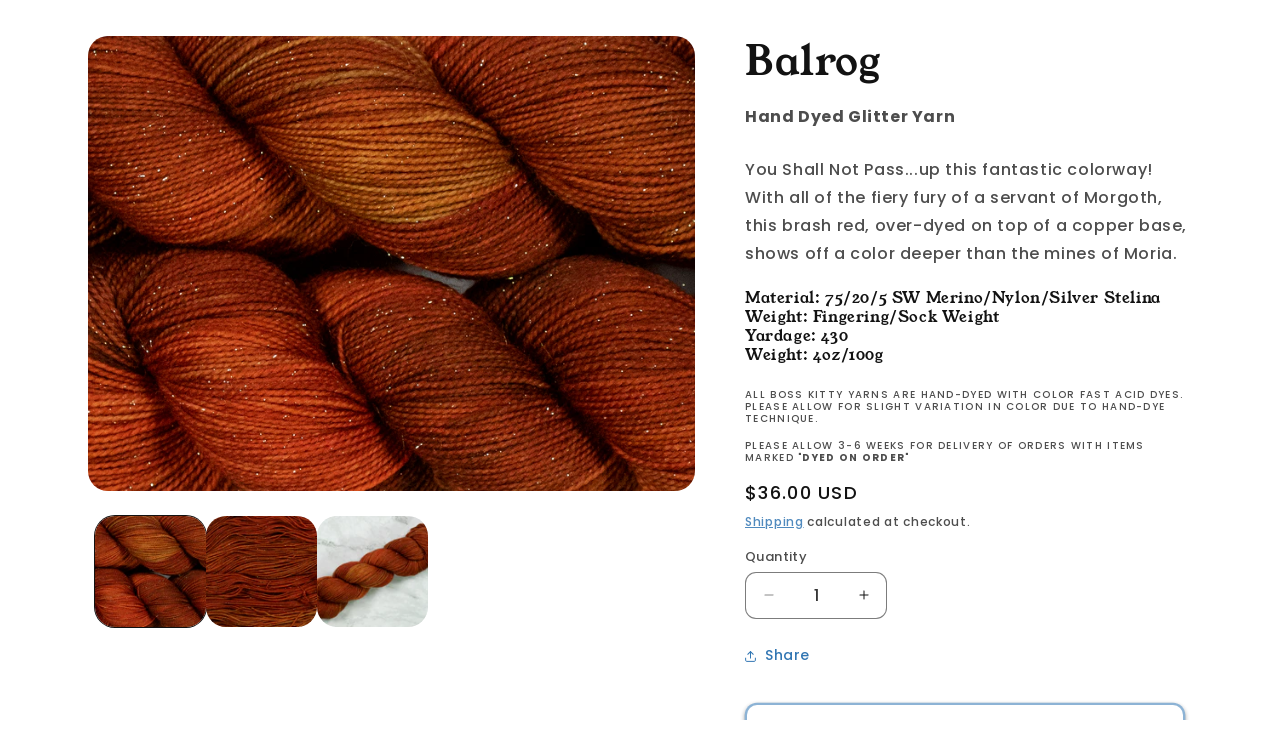

--- FILE ---
content_type: text/html; charset=utf-8
request_url: https://bosskittyshop.com/collections/kitty-glitter/products/balrog-hand-dyed-glitter-yarn
body_size: 40141
content:
<!doctype html>
<html class="js" lang="en">
  <head>
    <script type="application/vnd.locksmith+json" data-locksmith>{"version":"v256","locked":true,"initialized":true,"scope":"product","access_granted":true,"access_denied":false,"requires_customer":false,"manual_lock":false,"remote_lock":false,"has_timeout":false,"remote_rendered":null,"hide_resource":false,"hide_links_to_resource":false,"transparent":true,"locks":{"all":[351444],"opened":[351444]},"keys":[508222],"keys_signature":"7af99f6f239ab98f61e525980bb16a0b34862abe6cc876fee8a2514fb1989998","state":{"template":"product","theme":151668523165,"product":"balrog-hand-dyed-glitter-yarn","collection":"kitty-glitter","page":null,"blog":null,"article":null,"app":null},"now":1769760712,"path":"\/collections\/kitty-glitter\/products\/balrog-hand-dyed-glitter-yarn","locale_root_url":"\/","canonical_url":"https:\/\/bosskittyshop.com\/products\/balrog-hand-dyed-glitter-yarn","customer_id":null,"customer_id_signature":"e5e72caa96516dc6054629447d6f3630c4dbc2400f2b052a88cf3d1be2b2661b","cart":null}</script><script data-locksmith>!function(){undefined;!function(){var s=window.Locksmith={},e=document.querySelector('script[type="application/vnd.locksmith+json"]'),n=e&&e.innerHTML;if(s.state={},s.util={},s.loading=!1,n)try{s.state=JSON.parse(n)}catch(d){}if(document.addEventListener&&document.querySelector){var o,a,i,t=[76,79,67,75,83,77,73,84,72,49,49],c=function(){a=t.slice(0)},l="style",r=function(e){e&&27!==e.keyCode&&"click"!==e.type||(document.removeEventListener("keydown",r),document.removeEventListener("click",r),o&&document.body.removeChild(o),o=null)};c(),document.addEventListener("keyup",function(e){if(e.keyCode===a[0]){if(clearTimeout(i),a.shift(),0<a.length)return void(i=setTimeout(c,1e3));c(),r(),(o=document.createElement("div"))[l].width="50%",o[l].maxWidth="1000px",o[l].height="85%",o[l].border="1px rgba(0, 0, 0, 0.2) solid",o[l].background="rgba(255, 255, 255, 0.99)",o[l].borderRadius="4px",o[l].position="fixed",o[l].top="50%",o[l].left="50%",o[l].transform="translateY(-50%) translateX(-50%)",o[l].boxShadow="0 2px 5px rgba(0, 0, 0, 0.3), 0 0 100vh 100vw rgba(0, 0, 0, 0.5)",o[l].zIndex="2147483645";var t=document.createElement("textarea");t.value=JSON.stringify(JSON.parse(n),null,2),t[l].border="none",t[l].display="block",t[l].boxSizing="border-box",t[l].width="100%",t[l].height="100%",t[l].background="transparent",t[l].padding="22px",t[l].fontFamily="monospace",t[l].fontSize="14px",t[l].color="#333",t[l].resize="none",t[l].outline="none",t.readOnly=!0,o.appendChild(t),document.body.appendChild(o),t.addEventListener("click",function(e){e.stopImmediatePropagation()}),t.select(),document.addEventListener("keydown",r),document.addEventListener("click",r)}})}s.isEmbedded=-1!==window.location.search.indexOf("_ab=0&_fd=0&_sc=1"),s.path=s.state.path||window.location.pathname,s.basePath=s.state.locale_root_url.concat("/apps/locksmith").replace(/^\/\//,"/"),s.reloading=!1,s.util.console=window.console||{log:function(){},error:function(){}},s.util.makeUrl=function(e,t){var n,o=s.basePath+e,a=[],i=s.cache();for(n in i)a.push(n+"="+encodeURIComponent(i[n]));for(n in t)a.push(n+"="+encodeURIComponent(t[n]));return s.state.customer_id&&(a.push("customer_id="+encodeURIComponent(s.state.customer_id)),a.push("customer_id_signature="+encodeURIComponent(s.state.customer_id_signature))),o+=(-1===o.indexOf("?")?"?":"&")+a.join("&")},s._initializeCallbacks=[],s.on=function(e,t){if("initialize"!==e)throw'Locksmith.on() currently only supports the "initialize" event';s._initializeCallbacks.push(t)},s.initializeSession=function(e){if(!s.isEmbedded){var t=!1,n=!0,o=!0;(e=e||{}).silent&&(o=n=!(t=!0)),s.ping({silent:t,spinner:n,reload:o,callback:function(){s._initializeCallbacks.forEach(function(e){e()})}})}},s.cache=function(e){var t={};try{var n=function a(e){return(document.cookie.match("(^|; )"+e+"=([^;]*)")||0)[2]};t=JSON.parse(decodeURIComponent(n("locksmith-params")||"{}"))}catch(d){}if(e){for(var o in e)t[o]=e[o];document.cookie="locksmith-params=; expires=Thu, 01 Jan 1970 00:00:00 GMT; path=/",document.cookie="locksmith-params="+encodeURIComponent(JSON.stringify(t))+"; path=/"}return t},s.cache.cart=s.state.cart,s.cache.cartLastSaved=null,s.params=s.cache(),s.util.reload=function(){s.reloading=!0;try{window.location.href=window.location.href.replace(/#.*/,"")}catch(d){s.util.console.error("Preferred reload method failed",d),window.location.reload()}},s.cache.saveCart=function(e){if(!s.cache.cart||s.cache.cart===s.cache.cartLastSaved)return e?e():null;var t=s.cache.cartLastSaved;s.cache.cartLastSaved=s.cache.cart,fetch("/cart/update.js",{method:"POST",headers:{"Content-Type":"application/json",Accept:"application/json"},body:JSON.stringify({attributes:{locksmith:s.cache.cart}})}).then(function(e){if(!e.ok)throw new Error("Cart update failed: "+e.status);return e.json()}).then(function(){e&&e()})["catch"](function(e){if(s.cache.cartLastSaved=t,!s.reloading)throw e})},s.util.spinnerHTML='<style>body{background:#FFF}@keyframes spin{from{transform:rotate(0deg)}to{transform:rotate(360deg)}}#loading{display:flex;width:100%;height:50vh;color:#777;align-items:center;justify-content:center}#loading .spinner{display:block;animation:spin 600ms linear infinite;position:relative;width:50px;height:50px}#loading .spinner-ring{stroke:currentColor;stroke-dasharray:100%;stroke-width:2px;stroke-linecap:round;fill:none}</style><div id="loading"><div class="spinner"><svg width="100%" height="100%"><svg preserveAspectRatio="xMinYMin"><circle class="spinner-ring" cx="50%" cy="50%" r="45%"></circle></svg></svg></div></div>',s.util.clobberBody=function(e){document.body.innerHTML=e},s.util.clobberDocument=function(e){e.responseText&&(e=e.responseText),document.documentElement&&document.removeChild(document.documentElement);var t=document.open("text/html","replace");t.writeln(e),t.close(),setTimeout(function(){var e=t.querySelector("[autofocus]");e&&e.focus()},100)},s.util.serializeForm=function(e){if(e&&"FORM"===e.nodeName){var t,n,o={};for(t=e.elements.length-1;0<=t;t-=1)if(""!==e.elements[t].name)switch(e.elements[t].nodeName){case"INPUT":switch(e.elements[t].type){default:case"text":case"hidden":case"password":case"button":case"reset":case"submit":o[e.elements[t].name]=e.elements[t].value;break;case"checkbox":case"radio":e.elements[t].checked&&(o[e.elements[t].name]=e.elements[t].value);break;case"file":}break;case"TEXTAREA":o[e.elements[t].name]=e.elements[t].value;break;case"SELECT":switch(e.elements[t].type){case"select-one":o[e.elements[t].name]=e.elements[t].value;break;case"select-multiple":for(n=e.elements[t].options.length-1;0<=n;n-=1)e.elements[t].options[n].selected&&(o[e.elements[t].name]=e.elements[t].options[n].value)}break;case"BUTTON":switch(e.elements[t].type){case"reset":case"submit":case"button":o[e.elements[t].name]=e.elements[t].value}}return o}},s.util.on=function(e,i,s,t){t=t||document;var c="locksmith-"+e+i,n=function(e){var t=e.target,n=e.target.parentElement,o=t&&t.className&&(t.className.baseVal||t.className)||"",a=n&&n.className&&(n.className.baseVal||n.className)||"";("string"==typeof o&&-1!==o.split(/\s+/).indexOf(i)||"string"==typeof a&&-1!==a.split(/\s+/).indexOf(i))&&!e[c]&&(e[c]=!0,s(e))};t.attachEvent?t.attachEvent(e,n):t.addEventListener(e,n,!1)},s.util.enableActions=function(e){s.util.on("click","locksmith-action",function(e){e.preventDefault();var t=e.target;t.dataset.confirmWith&&!confirm(t.dataset.confirmWith)||(t.disabled=!0,t.innerText=t.dataset.disableWith,s.post("/action",t.dataset.locksmithParams,{spinner:!1,type:"text",success:function(e){(e=JSON.parse(e.responseText)).message&&alert(e.message),s.util.reload()}}))},e)},s.util.inject=function(e,t){var n=["data","locksmith","append"];if(-1!==t.indexOf(n.join("-"))){var o=document.createElement("div");o.innerHTML=t,e.appendChild(o)}else e.innerHTML=t;var a,i,s=e.querySelectorAll("script");for(i=0;i<s.length;++i){a=s[i];var c=document.createElement("script");if(a.type&&(c.type=a.type),a.src)c.src=a.src;else{var l=document.createTextNode(a.innerHTML);c.appendChild(l)}e.appendChild(c)}var r=e.querySelector("[autofocus]");r&&r.focus()},s.post=function(e,t,n){!1!==(n=n||{}).spinner&&s.util.clobberBody(s.util.spinnerHTML);var o={};n.container===document?(o.layout=1,n.success=function(e){s.util.clobberDocument(e)}):n.container&&(o.layout=0,n.success=function(e){var t=document.getElementById(n.container);s.util.inject(t,e),t.id===t.firstChild.id&&t.parentElement.replaceChild(t.firstChild,t)}),n.form_type&&(t.form_type=n.form_type),n.include_layout_classes!==undefined&&(t.include_layout_classes=n.include_layout_classes),n.lock_id!==undefined&&(t.lock_id=n.lock_id),s.loading=!0;var a=s.util.makeUrl(e,o),i="json"===n.type||"text"===n.type;fetch(a,{method:"POST",headers:{"Content-Type":"application/json",Accept:i?"application/json":"text/html"},body:JSON.stringify(t)}).then(function(e){if(!e.ok)throw new Error("Request failed: "+e.status);return e.text()}).then(function(e){var t=n.success||s.util.clobberDocument;t(i?{responseText:e}:e)})["catch"](function(e){if(!s.reloading)if("dashboard.weglot.com"!==window.location.host){if(!n.silent)throw alert("Something went wrong! Please refresh and try again."),e;console.error(e)}else console.error(e)})["finally"](function(){s.loading=!1})},s.postResource=function(e,t){e.path=s.path,e.search=window.location.search,e.state=s.state,e.passcode&&(e.passcode=e.passcode.trim()),e.email&&(e.email=e.email.trim()),e.state.cart=s.cache.cart,e.locksmith_json=s.jsonTag,e.locksmith_json_signature=s.jsonTagSignature,s.post("/resource",e,t)},s.ping=function(e){if(!s.isEmbedded){e=e||{};var t=function(){e.reload?s.util.reload():"function"==typeof e.callback&&e.callback()};s.post("/ping",{path:s.path,search:window.location.search,state:s.state},{spinner:!!e.spinner,silent:"undefined"==typeof e.silent||e.silent,type:"text",success:function(e){e&&e.responseText?((e=JSON.parse(e.responseText)).messages&&0<e.messages.length&&s.showMessages(e.messages),e.cart&&s.cache.cart!==e.cart?(s.cache.cart=e.cart,s.cache.saveCart(function(){t(),e.cart&&e.cart.match(/^.+:/)&&s.util.reload()})):t()):console.error("[Locksmith] Invalid result in ping callback:",e)}})}},s.timeoutMonitor=function(){var e=s.cache.cart;s.ping({callback:function(){e!==s.cache.cart||setTimeout(function(){s.timeoutMonitor()},6e4)}})},s.showMessages=function(e){var t=document.createElement("div");t.style.position="fixed",t.style.left=0,t.style.right=0,t.style.bottom="-50px",t.style.opacity=0,t.style.background="#191919",t.style.color="#ddd",t.style.transition="bottom 0.2s, opacity 0.2s",t.style.zIndex=999999,t.innerHTML="        <style>          .locksmith-ab .locksmith-b { display: none; }          .locksmith-ab.toggled .locksmith-b { display: flex; }          .locksmith-ab.toggled .locksmith-a { display: none; }          .locksmith-flex { display: flex; flex-wrap: wrap; justify-content: space-between; align-items: center; padding: 10px 20px; }          .locksmith-message + .locksmith-message { border-top: 1px #555 solid; }          .locksmith-message a { color: inherit; font-weight: bold; }          .locksmith-message a:hover { color: inherit; opacity: 0.8; }          a.locksmith-ab-toggle { font-weight: inherit; text-decoration: underline; }          .locksmith-text { flex-grow: 1; }          .locksmith-cta { flex-grow: 0; text-align: right; }          .locksmith-cta button { transform: scale(0.8); transform-origin: left; }          .locksmith-cta > * { display: block; }          .locksmith-cta > * + * { margin-top: 10px; }          .locksmith-message a.locksmith-close { flex-grow: 0; text-decoration: none; margin-left: 15px; font-size: 30px; font-family: monospace; display: block; padding: 2px 10px; }                    @media screen and (max-width: 600px) {            .locksmith-wide-only { display: none !important; }            .locksmith-flex { padding: 0 15px; }            .locksmith-flex > * { margin-top: 5px; margin-bottom: 5px; }            .locksmith-cta { text-align: left; }          }                    @media screen and (min-width: 601px) {            .locksmith-narrow-only { display: none !important; }          }        </style>      "+e.map(function(e){return'<div class="locksmith-message">'+e+"</div>"}).join(""),document.body.appendChild(t),document.body.style.position="relative",document.body.parentElement.style.paddingBottom=t.offsetHeight+"px",setTimeout(function(){t.style.bottom=0,t.style.opacity=1},50),s.util.on("click","locksmith-ab-toggle",function(e){e.preventDefault();for(var t=e.target.parentElement;-1===t.className.split(" ").indexOf("locksmith-ab");)t=t.parentElement;-1!==t.className.split(" ").indexOf("toggled")?t.className=t.className.replace("toggled",""):t.className=t.className+" toggled"}),s.util.enableActions(t)}}()}();</script>
      <script data-locksmith>Locksmith.cache.cart=null</script>

  <script data-locksmith>Locksmith.jsonTag="{\"version\":\"v256\",\"locked\":true,\"initialized\":true,\"scope\":\"product\",\"access_granted\":true,\"access_denied\":false,\"requires_customer\":false,\"manual_lock\":false,\"remote_lock\":false,\"has_timeout\":false,\"remote_rendered\":null,\"hide_resource\":false,\"hide_links_to_resource\":false,\"transparent\":true,\"locks\":{\"all\":[351444],\"opened\":[351444]},\"keys\":[508222],\"keys_signature\":\"7af99f6f239ab98f61e525980bb16a0b34862abe6cc876fee8a2514fb1989998\",\"state\":{\"template\":\"product\",\"theme\":151668523165,\"product\":\"balrog-hand-dyed-glitter-yarn\",\"collection\":\"kitty-glitter\",\"page\":null,\"blog\":null,\"article\":null,\"app\":null},\"now\":1769760712,\"path\":\"\\\/collections\\\/kitty-glitter\\\/products\\\/balrog-hand-dyed-glitter-yarn\",\"locale_root_url\":\"\\\/\",\"canonical_url\":\"https:\\\/\\\/bosskittyshop.com\\\/products\\\/balrog-hand-dyed-glitter-yarn\",\"customer_id\":null,\"customer_id_signature\":\"e5e72caa96516dc6054629447d6f3630c4dbc2400f2b052a88cf3d1be2b2661b\",\"cart\":null}";Locksmith.jsonTagSignature="6e3ee98b5a52318664ff9bc51f479126371b1ce473bc2bfe1312542bef576892"</script>
    <meta charset="utf-8">
    <meta http-equiv="X-UA-Compatible" content="IE=edge">
    <meta name="viewport" content="width=device-width,initial-scale=1">
    <meta name="theme-color" content="">
    <link rel="canonical" href="https://bosskittyshop.com/products/balrog-hand-dyed-glitter-yarn"><link rel="preconnect" href="https://fonts.shopifycdn.com" crossorigin><title>
      Balrog | Hand-Dyed Glitter Yarn
 &ndash; Boss Kitty Shop</title>

    
<meta name="description" content="You Shall Not Pass...up this fantastic colorway! With all of the fiery fury of a servant of Morgoth, this brash red, over-dyed on top of a copper base, shows off a color deeper than the mines of Moria. Material: 75/20/5 SW Merino/Nylon/Silver Stelina Weight: Fingering/Sock WeightYardage: 430Weight: 4oz/100g">


    

<meta property="og:site_name" content="Boss Kitty Shop">
<meta property="og:url" content="https://bosskittyshop.com/products/balrog-hand-dyed-glitter-yarn"><meta property="og:title" content="Balrog | Hand-Dyed Glitter Yarn">
<meta property="og:type" content="product">
<meta property="og:description" content="You Shall Not Pass...up this fantastic colorway! With all of the fiery fury of a servant of Morgoth, this brash red, over-dyed on top of a copper base, shows off a color deeper than the mines of Moria. Material: 75/20/5 SW Merino/Nylon/Silver Stelina Weight: Fingering/Sock WeightYardage: 430Weight: 4oz/100g">
<meta property="og:image" content="http://bosskittyshop.com/cdn/shop/products/IMG_0110.png?v=1769537115">
<meta property="og:image:secure_url" content="https://bosskittyshop.com/cdn/shop/products/IMG_0110.png?v=1769537115">
<meta property="og:image:width" content="1500">
  <meta property="og:image:height" content="1125"><meta property="og:price:amount" content="36.00">
<meta property="og:price:currency" content="USD">
<meta name="twitter:card" content="summary_large_image"><meta name="twitter:title" content="Balrog | Hand-Dyed Glitter Yarn">
<meta name="twitter:description" content="You Shall Not Pass...up this fantastic colorway! With all of the fiery fury of a servant of Morgoth, this brash red, over-dyed on top of a copper base, shows off a color deeper than the mines of Moria. Material: 75/20/5 SW Merino/Nylon/Silver Stelina Weight: Fingering/Sock WeightYardage: 430Weight: 4oz/100g">


    <script src="//bosskittyshop.com/cdn/shop/t/16/assets/constants.js?v=132983761750457495441764024387" defer="defer"></script>
    <script src="//bosskittyshop.com/cdn/shop/t/16/assets/pubsub.js?v=25310214064522200911764024388" defer="defer"></script>
    <script src="//bosskittyshop.com/cdn/shop/t/16/assets/global.js?v=7301445359237545521764024387" defer="defer"></script>
    <script src="//bosskittyshop.com/cdn/shop/t/16/assets/details-disclosure.js?v=13653116266235556501764024387" defer="defer"></script>
    <script src="//bosskittyshop.com/cdn/shop/t/16/assets/details-modal.js?v=25581673532751508451764024387" defer="defer"></script>
    <script src="//bosskittyshop.com/cdn/shop/t/16/assets/search-form.js?v=133129549252120666541764024388" defer="defer"></script><script src="//bosskittyshop.com/cdn/shop/t/16/assets/animations.js?v=88693664871331136111764024387" defer="defer"></script><script>window.performance && window.performance.mark && window.performance.mark('shopify.content_for_header.start');</script><meta name="google-site-verification" content="sI_fd448j-EnbWYNkq_HJIa6PTTqyj1zJxvtv07J7Uc">
<meta name="facebook-domain-verification" content="0gz4l6prc25v5dhx6p37e1jygakac8">
<meta id="shopify-digital-wallet" name="shopify-digital-wallet" content="/27704656008/digital_wallets/dialog">
<meta name="shopify-checkout-api-token" content="799f63e812b51dfeec81132c4433fde2">
<meta id="in-context-paypal-metadata" data-shop-id="27704656008" data-venmo-supported="true" data-environment="production" data-locale="en_US" data-paypal-v4="true" data-currency="USD">
<link rel="alternate" hreflang="x-default" href="https://bosskittyshop.com/products/balrog-hand-dyed-glitter-yarn">
<link rel="alternate" hreflang="en" href="https://bosskittyshop.com/products/balrog-hand-dyed-glitter-yarn">
<link rel="alternate" hreflang="en-CA" href="https://bosskittyshop.com/en-ca/products/balrog-hand-dyed-glitter-yarn">
<link rel="alternate" type="application/json+oembed" href="https://bosskittyshop.com/products/balrog-hand-dyed-glitter-yarn.oembed">
<script async="async" src="/checkouts/internal/preloads.js?locale=en-US"></script>
<link rel="preconnect" href="https://shop.app" crossorigin="anonymous">
<script async="async" src="https://shop.app/checkouts/internal/preloads.js?locale=en-US&shop_id=27704656008" crossorigin="anonymous"></script>
<script id="apple-pay-shop-capabilities" type="application/json">{"shopId":27704656008,"countryCode":"US","currencyCode":"USD","merchantCapabilities":["supports3DS"],"merchantId":"gid:\/\/shopify\/Shop\/27704656008","merchantName":"Boss Kitty Shop","requiredBillingContactFields":["postalAddress","email"],"requiredShippingContactFields":["postalAddress","email"],"shippingType":"shipping","supportedNetworks":["visa","masterCard","amex","discover","elo","jcb"],"total":{"type":"pending","label":"Boss Kitty Shop","amount":"1.00"},"shopifyPaymentsEnabled":true,"supportsSubscriptions":true}</script>
<script id="shopify-features" type="application/json">{"accessToken":"799f63e812b51dfeec81132c4433fde2","betas":["rich-media-storefront-analytics"],"domain":"bosskittyshop.com","predictiveSearch":true,"shopId":27704656008,"locale":"en"}</script>
<script>var Shopify = Shopify || {};
Shopify.shop = "boss-kitty-shop.myshopify.com";
Shopify.locale = "en";
Shopify.currency = {"active":"USD","rate":"1.0"};
Shopify.country = "US";
Shopify.theme = {"name":"Updated copy of Updated copy of Copy of Dawn","id":151668523165,"schema_name":"Dawn","schema_version":"15.4.0","theme_store_id":887,"role":"main"};
Shopify.theme.handle = "null";
Shopify.theme.style = {"id":null,"handle":null};
Shopify.cdnHost = "bosskittyshop.com/cdn";
Shopify.routes = Shopify.routes || {};
Shopify.routes.root = "/";</script>
<script type="module">!function(o){(o.Shopify=o.Shopify||{}).modules=!0}(window);</script>
<script>!function(o){function n(){var o=[];function n(){o.push(Array.prototype.slice.apply(arguments))}return n.q=o,n}var t=o.Shopify=o.Shopify||{};t.loadFeatures=n(),t.autoloadFeatures=n()}(window);</script>
<script>
  window.ShopifyPay = window.ShopifyPay || {};
  window.ShopifyPay.apiHost = "shop.app\/pay";
  window.ShopifyPay.redirectState = null;
</script>
<script id="shop-js-analytics" type="application/json">{"pageType":"product"}</script>
<script defer="defer" async type="module" src="//bosskittyshop.com/cdn/shopifycloud/shop-js/modules/v2/client.init-shop-cart-sync_BN7fPSNr.en.esm.js"></script>
<script defer="defer" async type="module" src="//bosskittyshop.com/cdn/shopifycloud/shop-js/modules/v2/chunk.common_Cbph3Kss.esm.js"></script>
<script defer="defer" async type="module" src="//bosskittyshop.com/cdn/shopifycloud/shop-js/modules/v2/chunk.modal_DKumMAJ1.esm.js"></script>
<script type="module">
  await import("//bosskittyshop.com/cdn/shopifycloud/shop-js/modules/v2/client.init-shop-cart-sync_BN7fPSNr.en.esm.js");
await import("//bosskittyshop.com/cdn/shopifycloud/shop-js/modules/v2/chunk.common_Cbph3Kss.esm.js");
await import("//bosskittyshop.com/cdn/shopifycloud/shop-js/modules/v2/chunk.modal_DKumMAJ1.esm.js");

  window.Shopify.SignInWithShop?.initShopCartSync?.({"fedCMEnabled":true,"windoidEnabled":true});

</script>
<script defer="defer" async type="module" src="//bosskittyshop.com/cdn/shopifycloud/shop-js/modules/v2/client.payment-terms_BxzfvcZJ.en.esm.js"></script>
<script defer="defer" async type="module" src="//bosskittyshop.com/cdn/shopifycloud/shop-js/modules/v2/chunk.common_Cbph3Kss.esm.js"></script>
<script defer="defer" async type="module" src="//bosskittyshop.com/cdn/shopifycloud/shop-js/modules/v2/chunk.modal_DKumMAJ1.esm.js"></script>
<script type="module">
  await import("//bosskittyshop.com/cdn/shopifycloud/shop-js/modules/v2/client.payment-terms_BxzfvcZJ.en.esm.js");
await import("//bosskittyshop.com/cdn/shopifycloud/shop-js/modules/v2/chunk.common_Cbph3Kss.esm.js");
await import("//bosskittyshop.com/cdn/shopifycloud/shop-js/modules/v2/chunk.modal_DKumMAJ1.esm.js");

  
</script>
<script>
  window.Shopify = window.Shopify || {};
  if (!window.Shopify.featureAssets) window.Shopify.featureAssets = {};
  window.Shopify.featureAssets['shop-js'] = {"shop-cart-sync":["modules/v2/client.shop-cart-sync_CJVUk8Jm.en.esm.js","modules/v2/chunk.common_Cbph3Kss.esm.js","modules/v2/chunk.modal_DKumMAJ1.esm.js"],"init-fed-cm":["modules/v2/client.init-fed-cm_7Fvt41F4.en.esm.js","modules/v2/chunk.common_Cbph3Kss.esm.js","modules/v2/chunk.modal_DKumMAJ1.esm.js"],"init-shop-email-lookup-coordinator":["modules/v2/client.init-shop-email-lookup-coordinator_Cc088_bR.en.esm.js","modules/v2/chunk.common_Cbph3Kss.esm.js","modules/v2/chunk.modal_DKumMAJ1.esm.js"],"init-windoid":["modules/v2/client.init-windoid_hPopwJRj.en.esm.js","modules/v2/chunk.common_Cbph3Kss.esm.js","modules/v2/chunk.modal_DKumMAJ1.esm.js"],"shop-button":["modules/v2/client.shop-button_B0jaPSNF.en.esm.js","modules/v2/chunk.common_Cbph3Kss.esm.js","modules/v2/chunk.modal_DKumMAJ1.esm.js"],"shop-cash-offers":["modules/v2/client.shop-cash-offers_DPIskqss.en.esm.js","modules/v2/chunk.common_Cbph3Kss.esm.js","modules/v2/chunk.modal_DKumMAJ1.esm.js"],"shop-toast-manager":["modules/v2/client.shop-toast-manager_CK7RT69O.en.esm.js","modules/v2/chunk.common_Cbph3Kss.esm.js","modules/v2/chunk.modal_DKumMAJ1.esm.js"],"init-shop-cart-sync":["modules/v2/client.init-shop-cart-sync_BN7fPSNr.en.esm.js","modules/v2/chunk.common_Cbph3Kss.esm.js","modules/v2/chunk.modal_DKumMAJ1.esm.js"],"init-customer-accounts-sign-up":["modules/v2/client.init-customer-accounts-sign-up_CfPf4CXf.en.esm.js","modules/v2/client.shop-login-button_DeIztwXF.en.esm.js","modules/v2/chunk.common_Cbph3Kss.esm.js","modules/v2/chunk.modal_DKumMAJ1.esm.js"],"pay-button":["modules/v2/client.pay-button_CgIwFSYN.en.esm.js","modules/v2/chunk.common_Cbph3Kss.esm.js","modules/v2/chunk.modal_DKumMAJ1.esm.js"],"init-customer-accounts":["modules/v2/client.init-customer-accounts_DQ3x16JI.en.esm.js","modules/v2/client.shop-login-button_DeIztwXF.en.esm.js","modules/v2/chunk.common_Cbph3Kss.esm.js","modules/v2/chunk.modal_DKumMAJ1.esm.js"],"avatar":["modules/v2/client.avatar_BTnouDA3.en.esm.js"],"init-shop-for-new-customer-accounts":["modules/v2/client.init-shop-for-new-customer-accounts_CsZy_esa.en.esm.js","modules/v2/client.shop-login-button_DeIztwXF.en.esm.js","modules/v2/chunk.common_Cbph3Kss.esm.js","modules/v2/chunk.modal_DKumMAJ1.esm.js"],"shop-follow-button":["modules/v2/client.shop-follow-button_BRMJjgGd.en.esm.js","modules/v2/chunk.common_Cbph3Kss.esm.js","modules/v2/chunk.modal_DKumMAJ1.esm.js"],"checkout-modal":["modules/v2/client.checkout-modal_B9Drz_yf.en.esm.js","modules/v2/chunk.common_Cbph3Kss.esm.js","modules/v2/chunk.modal_DKumMAJ1.esm.js"],"shop-login-button":["modules/v2/client.shop-login-button_DeIztwXF.en.esm.js","modules/v2/chunk.common_Cbph3Kss.esm.js","modules/v2/chunk.modal_DKumMAJ1.esm.js"],"lead-capture":["modules/v2/client.lead-capture_DXYzFM3R.en.esm.js","modules/v2/chunk.common_Cbph3Kss.esm.js","modules/v2/chunk.modal_DKumMAJ1.esm.js"],"shop-login":["modules/v2/client.shop-login_CA5pJqmO.en.esm.js","modules/v2/chunk.common_Cbph3Kss.esm.js","modules/v2/chunk.modal_DKumMAJ1.esm.js"],"payment-terms":["modules/v2/client.payment-terms_BxzfvcZJ.en.esm.js","modules/v2/chunk.common_Cbph3Kss.esm.js","modules/v2/chunk.modal_DKumMAJ1.esm.js"]};
</script>
<script>(function() {
  var isLoaded = false;
  function asyncLoad() {
    if (isLoaded) return;
    isLoaded = true;
    var urls = ["https:\/\/seometriks.com\/zoom\/js\/jquery.exenzoom.js?shop=boss-kitty-shop.myshopify.com","https:\/\/seometriks.com\/zoom\/js\/exenzoom.php?shop=boss-kitty-shop.myshopify.com","https:\/\/trust.conversionbear.com\/script?app=trust_badge\u0026shop=boss-kitty-shop.myshopify.com","https:\/\/trust.conversionbear.com\/script?app=trust_badge\u0026shop=boss-kitty-shop.myshopify.com","https:\/\/cdn.shopify.com\/s\/files\/1\/0277\/0465\/6008\/t\/6\/assets\/globo.formbuilder.init.js?v=1637199915\u0026shop=boss-kitty-shop.myshopify.com","https:\/\/account-invite.merchantyard.com\/js\/integrations\/script.js?v=9282\u0026shop=boss-kitty-shop.myshopify.com","\/\/cdn.shopify.com\/proxy\/764943e06f233bdd93970f9a0a590331d1f8a5e40967deec527da7cc45057557\/static.cdn.printful.com\/static\/js\/external\/shopify-product-customizer.js?v=0.28\u0026shop=boss-kitty-shop.myshopify.com\u0026sp-cache-control=cHVibGljLCBtYXgtYWdlPTkwMA","https:\/\/gcdn.incartupsell.com\/babhdf-8ec0d102ebec8394ea0d.js?c=1765916433\u0026shop=boss-kitty-shop.myshopify.com","https:\/\/wholesale.good-apps.co\/storage\/js\/goodpa_wholesale-boss-kitty-shop.myshopify.com.js?ver=26\u0026shop=boss-kitty-shop.myshopify.com","https:\/\/cdn.nfcube.com\/instafeed-3f1f2fa9773a598ef2b6d877659ae587.js?shop=boss-kitty-shop.myshopify.com"];
    for (var i = 0; i < urls.length; i++) {
      var s = document.createElement('script');
      s.type = 'text/javascript';
      s.async = true;
      s.src = urls[i];
      var x = document.getElementsByTagName('script')[0];
      x.parentNode.insertBefore(s, x);
    }
  };
  if(window.attachEvent) {
    window.attachEvent('onload', asyncLoad);
  } else {
    window.addEventListener('load', asyncLoad, false);
  }
})();</script>
<script id="__st">var __st={"a":27704656008,"offset":-28800,"reqid":"ac69ee82-b511-4486-8c3a-46c835c27164-1769760711","pageurl":"bosskittyshop.com\/collections\/kitty-glitter\/products\/balrog-hand-dyed-glitter-yarn","u":"5415a04eff8e","p":"product","rtyp":"product","rid":7172899405981};</script>
<script>window.ShopifyPaypalV4VisibilityTracking = true;</script>
<script id="captcha-bootstrap">!function(){'use strict';const t='contact',e='account',n='new_comment',o=[[t,t],['blogs',n],['comments',n],[t,'customer']],c=[[e,'customer_login'],[e,'guest_login'],[e,'recover_customer_password'],[e,'create_customer']],r=t=>t.map((([t,e])=>`form[action*='/${t}']:not([data-nocaptcha='true']) input[name='form_type'][value='${e}']`)).join(','),a=t=>()=>t?[...document.querySelectorAll(t)].map((t=>t.form)):[];function s(){const t=[...o],e=r(t);return a(e)}const i='password',u='form_key',d=['recaptcha-v3-token','g-recaptcha-response','h-captcha-response',i],f=()=>{try{return window.sessionStorage}catch{return}},m='__shopify_v',_=t=>t.elements[u];function p(t,e,n=!1){try{const o=window.sessionStorage,c=JSON.parse(o.getItem(e)),{data:r}=function(t){const{data:e,action:n}=t;return t[m]||n?{data:e,action:n}:{data:t,action:n}}(c);for(const[e,n]of Object.entries(r))t.elements[e]&&(t.elements[e].value=n);n&&o.removeItem(e)}catch(o){console.error('form repopulation failed',{error:o})}}const l='form_type',E='cptcha';function T(t){t.dataset[E]=!0}const w=window,h=w.document,L='Shopify',v='ce_forms',y='captcha';let A=!1;((t,e)=>{const n=(g='f06e6c50-85a8-45c8-87d0-21a2b65856fe',I='https://cdn.shopify.com/shopifycloud/storefront-forms-hcaptcha/ce_storefront_forms_captcha_hcaptcha.v1.5.2.iife.js',D={infoText:'Protected by hCaptcha',privacyText:'Privacy',termsText:'Terms'},(t,e,n)=>{const o=w[L][v],c=o.bindForm;if(c)return c(t,g,e,D).then(n);var r;o.q.push([[t,g,e,D],n]),r=I,A||(h.body.append(Object.assign(h.createElement('script'),{id:'captcha-provider',async:!0,src:r})),A=!0)});var g,I,D;w[L]=w[L]||{},w[L][v]=w[L][v]||{},w[L][v].q=[],w[L][y]=w[L][y]||{},w[L][y].protect=function(t,e){n(t,void 0,e),T(t)},Object.freeze(w[L][y]),function(t,e,n,w,h,L){const[v,y,A,g]=function(t,e,n){const i=e?o:[],u=t?c:[],d=[...i,...u],f=r(d),m=r(i),_=r(d.filter((([t,e])=>n.includes(e))));return[a(f),a(m),a(_),s()]}(w,h,L),I=t=>{const e=t.target;return e instanceof HTMLFormElement?e:e&&e.form},D=t=>v().includes(t);t.addEventListener('submit',(t=>{const e=I(t);if(!e)return;const n=D(e)&&!e.dataset.hcaptchaBound&&!e.dataset.recaptchaBound,o=_(e),c=g().includes(e)&&(!o||!o.value);(n||c)&&t.preventDefault(),c&&!n&&(function(t){try{if(!f())return;!function(t){const e=f();if(!e)return;const n=_(t);if(!n)return;const o=n.value;o&&e.removeItem(o)}(t);const e=Array.from(Array(32),(()=>Math.random().toString(36)[2])).join('');!function(t,e){_(t)||t.append(Object.assign(document.createElement('input'),{type:'hidden',name:u})),t.elements[u].value=e}(t,e),function(t,e){const n=f();if(!n)return;const o=[...t.querySelectorAll(`input[type='${i}']`)].map((({name:t})=>t)),c=[...d,...o],r={};for(const[a,s]of new FormData(t).entries())c.includes(a)||(r[a]=s);n.setItem(e,JSON.stringify({[m]:1,action:t.action,data:r}))}(t,e)}catch(e){console.error('failed to persist form',e)}}(e),e.submit())}));const S=(t,e)=>{t&&!t.dataset[E]&&(n(t,e.some((e=>e===t))),T(t))};for(const o of['focusin','change'])t.addEventListener(o,(t=>{const e=I(t);D(e)&&S(e,y())}));const B=e.get('form_key'),M=e.get(l),P=B&&M;t.addEventListener('DOMContentLoaded',(()=>{const t=y();if(P)for(const e of t)e.elements[l].value===M&&p(e,B);[...new Set([...A(),...v().filter((t=>'true'===t.dataset.shopifyCaptcha))])].forEach((e=>S(e,t)))}))}(h,new URLSearchParams(w.location.search),n,t,e,['guest_login'])})(!0,!0)}();</script>
<script integrity="sha256-4kQ18oKyAcykRKYeNunJcIwy7WH5gtpwJnB7kiuLZ1E=" data-source-attribution="shopify.loadfeatures" defer="defer" src="//bosskittyshop.com/cdn/shopifycloud/storefront/assets/storefront/load_feature-a0a9edcb.js" crossorigin="anonymous"></script>
<script crossorigin="anonymous" defer="defer" src="//bosskittyshop.com/cdn/shopifycloud/storefront/assets/shopify_pay/storefront-65b4c6d7.js?v=20250812"></script>
<script data-source-attribution="shopify.dynamic_checkout.dynamic.init">var Shopify=Shopify||{};Shopify.PaymentButton=Shopify.PaymentButton||{isStorefrontPortableWallets:!0,init:function(){window.Shopify.PaymentButton.init=function(){};var t=document.createElement("script");t.src="https://bosskittyshop.com/cdn/shopifycloud/portable-wallets/latest/portable-wallets.en.js",t.type="module",document.head.appendChild(t)}};
</script>
<script data-source-attribution="shopify.dynamic_checkout.buyer_consent">
  function portableWalletsHideBuyerConsent(e){var t=document.getElementById("shopify-buyer-consent"),n=document.getElementById("shopify-subscription-policy-button");t&&n&&(t.classList.add("hidden"),t.setAttribute("aria-hidden","true"),n.removeEventListener("click",e))}function portableWalletsShowBuyerConsent(e){var t=document.getElementById("shopify-buyer-consent"),n=document.getElementById("shopify-subscription-policy-button");t&&n&&(t.classList.remove("hidden"),t.removeAttribute("aria-hidden"),n.addEventListener("click",e))}window.Shopify?.PaymentButton&&(window.Shopify.PaymentButton.hideBuyerConsent=portableWalletsHideBuyerConsent,window.Shopify.PaymentButton.showBuyerConsent=portableWalletsShowBuyerConsent);
</script>
<script>
  function portableWalletsCleanup(e){e&&e.src&&console.error("Failed to load portable wallets script "+e.src);var t=document.querySelectorAll("shopify-accelerated-checkout .shopify-payment-button__skeleton, shopify-accelerated-checkout-cart .wallet-cart-button__skeleton"),e=document.getElementById("shopify-buyer-consent");for(let e=0;e<t.length;e++)t[e].remove();e&&e.remove()}function portableWalletsNotLoadedAsModule(e){e instanceof ErrorEvent&&"string"==typeof e.message&&e.message.includes("import.meta")&&"string"==typeof e.filename&&e.filename.includes("portable-wallets")&&(window.removeEventListener("error",portableWalletsNotLoadedAsModule),window.Shopify.PaymentButton.failedToLoad=e,"loading"===document.readyState?document.addEventListener("DOMContentLoaded",window.Shopify.PaymentButton.init):window.Shopify.PaymentButton.init())}window.addEventListener("error",portableWalletsNotLoadedAsModule);
</script>

<script type="module" src="https://bosskittyshop.com/cdn/shopifycloud/portable-wallets/latest/portable-wallets.en.js" onError="portableWalletsCleanup(this)" crossorigin="anonymous"></script>
<script nomodule>
  document.addEventListener("DOMContentLoaded", portableWalletsCleanup);
</script>

<link id="shopify-accelerated-checkout-styles" rel="stylesheet" media="screen" href="https://bosskittyshop.com/cdn/shopifycloud/portable-wallets/latest/accelerated-checkout-backwards-compat.css" crossorigin="anonymous">
<style id="shopify-accelerated-checkout-cart">
        #shopify-buyer-consent {
  margin-top: 1em;
  display: inline-block;
  width: 100%;
}

#shopify-buyer-consent.hidden {
  display: none;
}

#shopify-subscription-policy-button {
  background: none;
  border: none;
  padding: 0;
  text-decoration: underline;
  font-size: inherit;
  cursor: pointer;
}

#shopify-subscription-policy-button::before {
  box-shadow: none;
}

      </style>

<script>window.performance && window.performance.mark && window.performance.mark('shopify.content_for_header.end');</script>


    <style data-shopify>
      @font-face {
  font-family: Poppins;
  font-weight: 500;
  font-style: normal;
  font-display: swap;
  src: url("//bosskittyshop.com/cdn/fonts/poppins/poppins_n5.ad5b4b72b59a00358afc706450c864c3c8323842.woff2") format("woff2"),
       url("//bosskittyshop.com/cdn/fonts/poppins/poppins_n5.33757fdf985af2d24b32fcd84c9a09224d4b2c39.woff") format("woff");
}

      @font-face {
  font-family: Poppins;
  font-weight: 700;
  font-style: normal;
  font-display: swap;
  src: url("//bosskittyshop.com/cdn/fonts/poppins/poppins_n7.56758dcf284489feb014a026f3727f2f20a54626.woff2") format("woff2"),
       url("//bosskittyshop.com/cdn/fonts/poppins/poppins_n7.f34f55d9b3d3205d2cd6f64955ff4b36f0cfd8da.woff") format("woff");
}

      @font-face {
  font-family: Poppins;
  font-weight: 500;
  font-style: italic;
  font-display: swap;
  src: url("//bosskittyshop.com/cdn/fonts/poppins/poppins_i5.6acfce842c096080e34792078ef3cb7c3aad24d4.woff2") format("woff2"),
       url("//bosskittyshop.com/cdn/fonts/poppins/poppins_i5.a49113e4fe0ad7fd7716bd237f1602cbec299b3c.woff") format("woff");
}

      @font-face {
  font-family: Poppins;
  font-weight: 700;
  font-style: italic;
  font-display: swap;
  src: url("//bosskittyshop.com/cdn/fonts/poppins/poppins_i7.42fd71da11e9d101e1e6c7932199f925f9eea42d.woff2") format("woff2"),
       url("//bosskittyshop.com/cdn/fonts/poppins/poppins_i7.ec8499dbd7616004e21155106d13837fff4cf556.woff") format("woff");
}

      @font-face {
  font-family: "Young Serif";
  font-weight: 400;
  font-style: normal;
  font-display: swap;
  src: url("//bosskittyshop.com/cdn/fonts/young_serif/youngserif_n4.a042bb0202bdd4098a941bb9e72b8d5dc38d566f.woff2") format("woff2"),
       url("//bosskittyshop.com/cdn/fonts/young_serif/youngserif_n4.aff69b70429b0a7fc0d7ed0ce716259a155539fe.woff") format("woff");
}


      
        :root,
        .color-background-1 {
          --color-background: 255,255,255;
        
          --gradient-background: #ffffff;
        

        

        --color-foreground: 18,18,18;
        --color-background-contrast: 191,191,191;
        --color-shadow: 18,18,18;
        --color-button: 18,18,18;
        --color-button-text: 255,255,255;
        --color-secondary-button: 255,255,255;
        --color-secondary-button-text: 18,18,18;
        --color-link: 18,18,18;
        --color-badge-foreground: 18,18,18;
        --color-badge-background: 255,255,255;
        --color-badge-border: 18,18,18;
        --payment-terms-background-color: rgb(255 255 255);
      }
      
        
        .color-background-2 {
          --color-background: 255,255,255;
        
          --gradient-background: #ffffff;
        

        

        --color-foreground: 18,18,18;
        --color-background-contrast: 191,191,191;
        --color-shadow: 18,18,18;
        --color-button: 123,174,218;
        --color-button-text: 227,235,241;
        --color-secondary-button: 255,255,255;
        --color-secondary-button-text: 23,115,176;
        --color-link: 23,115,176;
        --color-badge-foreground: 18,18,18;
        --color-badge-background: 255,255,255;
        --color-badge-border: 18,18,18;
        --payment-terms-background-color: rgb(255 255 255);
      }
      
        
        .color-inverse {
          --color-background: 38,46,67;
        
          --gradient-background: #262e43;
        

        

        --color-foreground: 255,255,255;
        --color-background-contrast: 47,57,83;
        --color-shadow: 18,18,18;
        --color-button: 255,255,255;
        --color-button-text: 0,0,0;
        --color-secondary-button: 38,46,67;
        --color-secondary-button-text: 255,255,255;
        --color-link: 255,255,255;
        --color-badge-foreground: 255,255,255;
        --color-badge-background: 38,46,67;
        --color-badge-border: 255,255,255;
        --payment-terms-background-color: rgb(38 46 67);
      }
      
        
        .color-accent-1 {
          --color-background: 18,18,18;
        
          --gradient-background: #121212;
        

        

        --color-foreground: 255,255,255;
        --color-background-contrast: 146,146,146;
        --color-shadow: 18,18,18;
        --color-button: 255,255,255;
        --color-button-text: 18,18,18;
        --color-secondary-button: 18,18,18;
        --color-secondary-button-text: 255,255,255;
        --color-link: 255,255,255;
        --color-badge-foreground: 255,255,255;
        --color-badge-background: 18,18,18;
        --color-badge-border: 255,255,255;
        --payment-terms-background-color: rgb(18 18 18);
      }
      
        
        .color-accent-2 {
          --color-background: 49,118,179;
        
          --gradient-background: #3176b3;
        

        

        --color-foreground: 255,255,255;
        --color-background-contrast: 22,52,79;
        --color-shadow: 18,18,18;
        --color-button: 255,255,255;
        --color-button-text: 49,118,179;
        --color-secondary-button: 49,118,179;
        --color-secondary-button-text: 255,255,255;
        --color-link: 255,255,255;
        --color-badge-foreground: 255,255,255;
        --color-badge-background: 49,118,179;
        --color-badge-border: 255,255,255;
        --payment-terms-background-color: rgb(49 118 179);
      }
      
        
        .color-scheme-d9d61880-f8d6-4f93-ad55-714b56916a48 {
          --color-background: 255,255,255;
        
          --gradient-background: #ffffff;
        

        

        --color-foreground: 18,18,18;
        --color-background-contrast: 191,191,191;
        --color-shadow: 18,18,18;
        --color-button: 18,18,18;
        --color-button-text: 255,255,255;
        --color-secondary-button: 255,255,255;
        --color-secondary-button-text: 18,18,18;
        --color-link: 18,18,18;
        --color-badge-foreground: 18,18,18;
        --color-badge-background: 255,255,255;
        --color-badge-border: 18,18,18;
        --payment-terms-background-color: rgb(255 255 255);
      }
      
        
        .color-scheme-cf979efc-f485-4cc3-8936-5545786f5af1 {
          --color-background: 0,0,0;
        
          --gradient-background: rgba(0,0,0,0);
        

        

        --color-foreground: 255,255,255;
        --color-background-contrast: 128,128,128;
        --color-shadow: 18,18,18;
        --color-button: 35,78,113;
        --color-button-text: 245,245,245;
        --color-secondary-button: 0,0,0;
        --color-secondary-button-text: 51,122,180;
        --color-link: 51,122,180;
        --color-badge-foreground: 255,255,255;
        --color-badge-background: 0,0,0;
        --color-badge-border: 255,255,255;
        --payment-terms-background-color: rgb(0 0 0);
      }
      
        
        .color-scheme-e155b32d-dfe4-45fb-add7-e6af20e4bc55 {
          --color-background: 255,255,255;
        
          --gradient-background: #ffffff;
        

        

        --color-foreground: 0,0,0;
        --color-background-contrast: 191,191,191;
        --color-shadow: 18,18,18;
        --color-button: 49,118,179;
        --color-button-text: 255,255,255;
        --color-secondary-button: 255,255,255;
        --color-secondary-button-text: 18,18,18;
        --color-link: 18,18,18;
        --color-badge-foreground: 0,0,0;
        --color-badge-background: 255,255,255;
        --color-badge-border: 0,0,0;
        --payment-terms-background-color: rgb(255 255 255);
      }
      
        
        .color-scheme-0bd89876-390c-4bb3-8d36-85aaae07f207 {
          --color-background: 30,87,137;
        
          --gradient-background: #1e5789;
        

        

        --color-foreground: 255,255,255;
        --color-background-contrast: 7,21,32;
        --color-shadow: 18,18,18;
        --color-button: 255,255,255;
        --color-button-text: 30,87,137;
        --color-secondary-button: 30,87,137;
        --color-secondary-button-text: 18,18,18;
        --color-link: 18,18,18;
        --color-badge-foreground: 255,255,255;
        --color-badge-background: 30,87,137;
        --color-badge-border: 255,255,255;
        --payment-terms-background-color: rgb(30 87 137);
      }
      
        
        .color-scheme-2418217d-2adf-405e-ad35-4c33a41d89a3 {
          --color-background: 255,255,255;
        
          --gradient-background: #ffffff;
        

        

        --color-foreground: 18,18,18;
        --color-background-contrast: 191,191,191;
        --color-shadow: 18,18,18;
        --color-button: 35,78,113;
        --color-button-text: 255,255,255;
        --color-secondary-button: 255,255,255;
        --color-secondary-button-text: 18,18,18;
        --color-link: 18,18,18;
        --color-badge-foreground: 18,18,18;
        --color-badge-background: 255,255,255;
        --color-badge-border: 18,18,18;
        --payment-terms-background-color: rgb(255 255 255);
      }
      
        
        .color-scheme-fd303e9d-7ca4-453c-9eb2-bbe356efbbce {
          --color-background: 243,243,243;
        
          --gradient-background: #f3f3f3;
        

        

        --color-foreground: 255,255,255;
        --color-background-contrast: 179,179,179;
        --color-shadow: 18,18,18;
        --color-button: 43,119,169;
        --color-button-text: 255,255,255;
        --color-secondary-button: 243,243,243;
        --color-secondary-button-text: 227,235,241;
        --color-link: 227,235,241;
        --color-badge-foreground: 255,255,255;
        --color-badge-background: 243,243,243;
        --color-badge-border: 255,255,255;
        --payment-terms-background-color: rgb(243 243 243);
      }
      
        
        .color-scheme-53f204b7-7c61-45a6-92da-c5fff5c4d2de {
          --color-background: 224,233,233;
        
          --gradient-background: #e0e9e9;
        

        

        --color-foreground: 18,18,18;
        --color-background-contrast: 149,180,180;
        --color-shadow: 18,18,18;
        --color-button: 18,18,18;
        --color-button-text: 255,255,255;
        --color-secondary-button: 224,233,233;
        --color-secondary-button-text: 18,18,18;
        --color-link: 18,18,18;
        --color-badge-foreground: 18,18,18;
        --color-badge-background: 224,233,233;
        --color-badge-border: 18,18,18;
        --payment-terms-background-color: rgb(224 233 233);
      }
      
        
        .color-scheme-e9eed80b-7ece-409f-9701-1e604e08e10a {
          --color-background: 255,255,255;
        
          --gradient-background: #ffffff;
        

        

        --color-foreground: 18,18,18;
        --color-background-contrast: 191,191,191;
        --color-shadow: 18,18,18;
        --color-button: 49,118,179;
        --color-button-text: 236,242,247;
        --color-secondary-button: 255,255,255;
        --color-secondary-button-text: 49,118,179;
        --color-link: 49,118,179;
        --color-badge-foreground: 18,18,18;
        --color-badge-background: 255,255,255;
        --color-badge-border: 18,18,18;
        --payment-terms-background-color: rgb(255 255 255);
      }
      
        
        .color-scheme-cb9085ee-3ed0-4d9a-b41a-8642a6c42262 {
          --color-background: 255,255,255;
        
          --gradient-background: #ffffff;
        

        

        --color-foreground: 18,18,18;
        --color-background-contrast: 191,191,191;
        --color-shadow: 18,18,18;
        --color-button: 18,18,18;
        --color-button-text: 255,255,255;
        --color-secondary-button: 255,255,255;
        --color-secondary-button-text: 18,18,18;
        --color-link: 18,18,18;
        --color-badge-foreground: 18,18,18;
        --color-badge-background: 255,255,255;
        --color-badge-border: 18,18,18;
        --payment-terms-background-color: rgb(255 255 255);
      }
      
        
        .color-scheme-a1fd0bfc-8d9d-40b2-8c9e-1bd4cd968ea3 {
          --color-background: 228,228,228;
        
          --gradient-background: #e4e4e4;
        

        

        --color-foreground: 0,0,0;
        --color-background-contrast: 164,164,164;
        --color-shadow: 18,18,18;
        --color-button: 212,220,172;
        --color-button-text: 255,255,255;
        --color-secondary-button: 228,228,228;
        --color-secondary-button-text: 18,18,18;
        --color-link: 18,18,18;
        --color-badge-foreground: 0,0,0;
        --color-badge-background: 228,228,228;
        --color-badge-border: 0,0,0;
        --payment-terms-background-color: rgb(228 228 228);
      }
      
        
        .color-scheme-47d020b2-be3f-4089-8a31-20382d57146c {
          --color-background: 38,46,67;
        
          --gradient-background: #262e43;
        

        

        --color-foreground: 255,255,255;
        --color-background-contrast: 47,57,83;
        --color-shadow: 0,0,0;
        --color-button: 56,67,109;
        --color-button-text: 255,255,255;
        --color-secondary-button: 38,46,67;
        --color-secondary-button-text: 197,207,215;
        --color-link: 197,207,215;
        --color-badge-foreground: 255,255,255;
        --color-badge-background: 38,46,67;
        --color-badge-border: 255,255,255;
        --payment-terms-background-color: rgb(38 46 67);
      }
      

      body, .color-background-1, .color-background-2, .color-inverse, .color-accent-1, .color-accent-2, .color-scheme-d9d61880-f8d6-4f93-ad55-714b56916a48, .color-scheme-cf979efc-f485-4cc3-8936-5545786f5af1, .color-scheme-e155b32d-dfe4-45fb-add7-e6af20e4bc55, .color-scheme-0bd89876-390c-4bb3-8d36-85aaae07f207, .color-scheme-2418217d-2adf-405e-ad35-4c33a41d89a3, .color-scheme-fd303e9d-7ca4-453c-9eb2-bbe356efbbce, .color-scheme-53f204b7-7c61-45a6-92da-c5fff5c4d2de, .color-scheme-e9eed80b-7ece-409f-9701-1e604e08e10a, .color-scheme-cb9085ee-3ed0-4d9a-b41a-8642a6c42262, .color-scheme-a1fd0bfc-8d9d-40b2-8c9e-1bd4cd968ea3, .color-scheme-47d020b2-be3f-4089-8a31-20382d57146c {
        color: rgba(var(--color-foreground), 0.75);
        background-color: rgb(var(--color-background));
      }

      :root {
        --font-body-family: Poppins, sans-serif;
        --font-body-style: normal;
        --font-body-weight: 500;
        --font-body-weight-bold: 800;

        --font-heading-family: "Young Serif", serif;
        --font-heading-style: normal;
        --font-heading-weight: 400;

        --font-body-scale: 1.0;
        --font-heading-scale: 1.0;

        --media-padding: px;
        --media-border-opacity: 0.2;
        --media-border-width: 0px;
        --media-radius: 20px;
        --media-shadow-opacity: 0.0;
        --media-shadow-horizontal-offset: 0px;
        --media-shadow-vertical-offset: 4px;
        --media-shadow-blur-radius: 5px;
        --media-shadow-visible: 0;

        --page-width: 120rem;
        --page-width-margin: 0rem;

        --product-card-image-padding: 0.0rem;
        --product-card-corner-radius: 1.0rem;
        --product-card-text-alignment: center;
        --product-card-border-width: 0.1rem;
        --product-card-border-opacity: 0.2;
        --product-card-shadow-opacity: 0.0;
        --product-card-shadow-visible: 0;
        --product-card-shadow-horizontal-offset: 0.0rem;
        --product-card-shadow-vertical-offset: 0.4rem;
        --product-card-shadow-blur-radius: 0.5rem;

        --collection-card-image-padding: 0.0rem;
        --collection-card-corner-radius: 1.0rem;
        --collection-card-text-alignment: center;
        --collection-card-border-width: 0.0rem;
        --collection-card-border-opacity: 0.45;
        --collection-card-shadow-opacity: 0.0;
        --collection-card-shadow-visible: 0;
        --collection-card-shadow-horizontal-offset: 0.0rem;
        --collection-card-shadow-vertical-offset: 0.4rem;
        --collection-card-shadow-blur-radius: 0.5rem;

        --blog-card-image-padding: 0.0rem;
        --blog-card-corner-radius: 0.0rem;
        --blog-card-text-alignment: left;
        --blog-card-border-width: 0.0rem;
        --blog-card-border-opacity: 0.1;
        --blog-card-shadow-opacity: 0.0;
        --blog-card-shadow-visible: 0;
        --blog-card-shadow-horizontal-offset: 0.0rem;
        --blog-card-shadow-vertical-offset: 0.4rem;
        --blog-card-shadow-blur-radius: 0.5rem;

        --badge-corner-radius: 4.0rem;

        --popup-border-width: 1px;
        --popup-border-opacity: 0.1;
        --popup-corner-radius: 10px;
        --popup-shadow-opacity: 0.05;
        --popup-shadow-horizontal-offset: 0px;
        --popup-shadow-vertical-offset: 4px;
        --popup-shadow-blur-radius: 5px;

        --drawer-border-width: 1px;
        --drawer-border-opacity: 0.1;
        --drawer-shadow-opacity: 0.0;
        --drawer-shadow-horizontal-offset: 0px;
        --drawer-shadow-vertical-offset: 4px;
        --drawer-shadow-blur-radius: 5px;

        --spacing-sections-desktop: 4px;
        --spacing-sections-mobile: 4px;

        --grid-desktop-vertical-spacing: 4px;
        --grid-desktop-horizontal-spacing: 4px;
        --grid-mobile-vertical-spacing: 2px;
        --grid-mobile-horizontal-spacing: 2px;

        --text-boxes-border-opacity: 0.4;
        --text-boxes-border-width: 0px;
        --text-boxes-radius: 20px;
        --text-boxes-shadow-opacity: 0.0;
        --text-boxes-shadow-visible: 0;
        --text-boxes-shadow-horizontal-offset: -2px;
        --text-boxes-shadow-vertical-offset: 2px;
        --text-boxes-shadow-blur-radius: 5px;

        --buttons-radius: 10px;
        --buttons-radius-outset: 12px;
        --buttons-border-width: 2px;
        --buttons-border-opacity: 0.55;
        --buttons-shadow-opacity: 0.4;
        --buttons-shadow-visible: 1;
        --buttons-shadow-horizontal-offset: 0px;
        --buttons-shadow-vertical-offset: 2px;
        --buttons-shadow-blur-radius: 5px;
        --buttons-border-offset: 0.3px;

        --inputs-radius: 10px;
        --inputs-border-width: 1px;
        --inputs-border-opacity: 0.55;
        --inputs-shadow-opacity: 0.0;
        --inputs-shadow-horizontal-offset: 0px;
        --inputs-margin-offset: 0px;
        --inputs-shadow-vertical-offset: 4px;
        --inputs-shadow-blur-radius: 5px;
        --inputs-radius-outset: 11px;

        --variant-pills-radius: 10px;
        --variant-pills-border-width: 1px;
        --variant-pills-border-opacity: 0.35;
        --variant-pills-shadow-opacity: 0.0;
        --variant-pills-shadow-horizontal-offset: 0px;
        --variant-pills-shadow-vertical-offset: 4px;
        --variant-pills-shadow-blur-radius: 5px;
      }

      *,
      *::before,
      *::after {
        box-sizing: inherit;
      }

      html {
        box-sizing: border-box;
        font-size: calc(var(--font-body-scale) * 62.5%);
        height: 100%;
      }

      body {
        display: grid;
        grid-template-rows: auto auto 1fr auto;
        grid-template-columns: 100%;
        min-height: 100%;
        margin: 0;
        font-size: 1.5rem;
        letter-spacing: 0.06rem;
        line-height: calc(1 + 0.8 / var(--font-body-scale));
        font-family: var(--font-body-family);
        font-style: var(--font-body-style);
        font-weight: var(--font-body-weight);
      }

      @media screen and (min-width: 750px) {
        body {
          font-size: 1.6rem;
        }
      }
    </style>

    <link href="//bosskittyshop.com/cdn/shop/t/16/assets/base.css?v=159841507637079171801764024387" rel="stylesheet" type="text/css" media="all" />
    <link rel="stylesheet" href="//bosskittyshop.com/cdn/shop/t/16/assets/component-cart-items.css?v=13033300910818915211764024387" media="print" onload="this.media='all'">
      <link rel="preload" as="font" href="//bosskittyshop.com/cdn/fonts/poppins/poppins_n5.ad5b4b72b59a00358afc706450c864c3c8323842.woff2" type="font/woff2" crossorigin>
      

      <link rel="preload" as="font" href="//bosskittyshop.com/cdn/fonts/young_serif/youngserif_n4.a042bb0202bdd4098a941bb9e72b8d5dc38d566f.woff2" type="font/woff2" crossorigin>
      
<link href="//bosskittyshop.com/cdn/shop/t/16/assets/component-localization-form.css?v=170315343355214948141764024387" rel="stylesheet" type="text/css" media="all" />
      <script src="//bosskittyshop.com/cdn/shop/t/16/assets/localization-form.js?v=144176611646395275351764024388" defer="defer"></script><link
        rel="stylesheet"
        href="//bosskittyshop.com/cdn/shop/t/16/assets/component-predictive-search.css?v=118923337488134913561764024387"
        media="print"
        onload="this.media='all'"
      ><script>
      if (Shopify.designMode) {
        document.documentElement.classList.add('shopify-design-mode');
      }
    </script>
  <!-- BEGIN app block: shopify://apps/gsc-instagram-feed/blocks/embed/96970b1b-b770-454f-b16b-51f47e1aa4ed --><script>
  try {
    window.GSC_INSTAFEED_WIDGETS = [{"key":"GSC-NzRswRINVXgAhgt","popup":{"avatar":true,"caption":true,"username":true,"likeCount":true,"permalink":true,"commentsCount":true,"permalinkText":"View post"},"blocks":[{"id":"heading-aKuWBPoBSRFU","type":"heading","align":"center","color":"#e6e9d3","value":"Follow Boss Kitty on Instagram","enabled":true,"padding":{"mobile":{},"desktop":{}},"fontWeight":"600","textTransform":"unset","mobileFontSize":"24px","desktopFontSize":"28px"},{"id":"text-XIJvSNYaytCB","type":"text","align":"center","color":"#616161","value":"Join our community for daily inspiration and a closer look at our creations","enabled":false,"padding":{"mobile":{"bottom":"8px"},"desktop":{"bottom":"12px"}},"fontWeight":"400","textTransform":"unset","mobileFontSize":"14px","desktopFontSize":"16px"},{"id":"posts-CDLZIsKFyvaI","type":"posts","aspect":"1:1","radius":{"mobile":"8px","desktop":"40px"},"enabled":true,"padding":{"mobile":{},"desktop":{}},"hoverEffects":{"caption":false,"enabled":true,"instLogo":true,"likeCount":true,"commentsCount":true},"videoAutoplay":true,"mediaClickAction":"popup","showMediaTypeIcon":true},{"id":"button-VZMqSXTvDcTa","href":"https://instagram.com/bosskittyshop","type":"button","label":"Visit Instagram","width":"content","border":{"size":"2px","color":"#000000","enabled":false},"margin":{"mobile":{"top":"8px","left":"0px","right":"0px","bottom":"0px"},"desktop":{"top":"12px","left":"0px","right":"0px","bottom":"0px"}},"radius":{"value":"12px","enabled":true},"target":"_blank","enabled":false,"padding":{"mobile":{"top":"14px","left":"32px","right":"32px","bottom":"14px"},"desktop":{"top":"16px","left":"48px","right":"48px","bottom":"16px"}},"textColor":"#ffffff","background":{"blur":"0px","color":"#000000","enabled":true},"fontWeight":"600","textTransform":"unset","mobileFontSize":"13px","desktopFontSize":"15px","mobileLetterSpacing":"0","desktopLetterSpacing":"0"}],"enabled":true,"general":{"breakpoint":"768px","updateInterval":"day"},"container":{"margin":{"mobile":{"top":"0px","left":"0px","right":"0px","bottom":"0px"},"desktop":{"top":"0px","left":"0px","right":"0px","bottom":"0px"}},"radius":{"value":"0px","enabled":true},"padding":{"mobile":{"top":"48px","left":"16px","right":"16px","bottom":"48px"},"desktop":{"top":"80px","left":"20px","right":"20px","bottom":"80px"}},"background":{"blur":"0px","color":"#251f3a","enabled":true},"containerWidthType":"full","containerWidthValue":"1024px"},"hasGscLogo":true,"mobileLayout":{"grid":{"gap":"4px","rowCount":2,"columnCount":3},"mode":"auto","variant":"carousel","carousel":{"gap":"4px","autoplay":{"speed":3,"enabled":true},"mediaCount":20,"columnCount":2},"autoConfig":{"grid":{"gap":"4px","rowCount":2,"columnCount":3},"variant":"carousel","carousel":{"gap":"4px","autoplay":{"speed":3,"enabled":true},"mediaCount":20,"columnCount":2}}},"desktopLayout":{"grid":{"gap":"8px","rowCount":2,"columnCount":5},"variant":"grid","carousel":{"gap":"12px","arrows":"always","autoplay":{"speed":3,"enabled":true},"mediaCount":20,"columnCount":5}}}]
  } catch (e) {
    console.log(e);
  }
</script>


<!-- END app block --><!-- BEGIN app block: shopify://apps/context/blocks/context/b1ea6e4b-b743-4ee1-a3a9-3a1a8a7b0b16 -->
  <style data-shopify>
    html.rb-context-loading .shopify-section *,
    .rb-context-loading.shopify-section * {
      visibility: hidden !important;
    }
  </style>

  

  <script>
    if (!window.relevantbits?.enabled) {

      
      document.documentElement.classList.add('rb-context-loading');
      
      // Use original addEventListener if intercept mode has overridden it
      var addListener = Window.prototype.ctx_addEventListener || window.addEventListener.bind(window);
      addListener('relevantbits:context:loaded', function () {
        window.relevantbits.provideContext({
          template: 'product',
          context: {
            customer: {
              id: '',
              email: '',
            },
            market: 'us',
          },
          options: {"combine_recipes":true,"reevaluation_interval":24,"show_content":false,"dom_event_strategy":"redispatch","inline_scripts":false,"debug":false},
        });
      });
    }
  </script> 
  <script src="https://cdn.shopify.com/extensions/019bb746-dde8-7778-a207-9ad0fb8dcc51/context-by-relevant-bits-62/assets/context.js" defer></script>



<!-- END app block --><script src="https://cdn.shopify.com/extensions/0199e776-da15-7f04-8431-019361815ca9/instafeed-app-root-44/assets/gsc-instafeed-widget.js" type="text/javascript" defer="defer"></script>
<link href="https://monorail-edge.shopifysvc.com" rel="dns-prefetch">
<script>(function(){if ("sendBeacon" in navigator && "performance" in window) {try {var session_token_from_headers = performance.getEntriesByType('navigation')[0].serverTiming.find(x => x.name == '_s').description;} catch {var session_token_from_headers = undefined;}var session_cookie_matches = document.cookie.match(/_shopify_s=([^;]*)/);var session_token_from_cookie = session_cookie_matches && session_cookie_matches.length === 2 ? session_cookie_matches[1] : "";var session_token = session_token_from_headers || session_token_from_cookie || "";function handle_abandonment_event(e) {var entries = performance.getEntries().filter(function(entry) {return /monorail-edge.shopifysvc.com/.test(entry.name);});if (!window.abandonment_tracked && entries.length === 0) {window.abandonment_tracked = true;var currentMs = Date.now();var navigation_start = performance.timing.navigationStart;var payload = {shop_id: 27704656008,url: window.location.href,navigation_start,duration: currentMs - navigation_start,session_token,page_type: "product"};window.navigator.sendBeacon("https://monorail-edge.shopifysvc.com/v1/produce", JSON.stringify({schema_id: "online_store_buyer_site_abandonment/1.1",payload: payload,metadata: {event_created_at_ms: currentMs,event_sent_at_ms: currentMs}}));}}window.addEventListener('pagehide', handle_abandonment_event);}}());</script>
<script id="web-pixels-manager-setup">(function e(e,d,r,n,o){if(void 0===o&&(o={}),!Boolean(null===(a=null===(i=window.Shopify)||void 0===i?void 0:i.analytics)||void 0===a?void 0:a.replayQueue)){var i,a;window.Shopify=window.Shopify||{};var t=window.Shopify;t.analytics=t.analytics||{};var s=t.analytics;s.replayQueue=[],s.publish=function(e,d,r){return s.replayQueue.push([e,d,r]),!0};try{self.performance.mark("wpm:start")}catch(e){}var l=function(){var e={modern:/Edge?\/(1{2}[4-9]|1[2-9]\d|[2-9]\d{2}|\d{4,})\.\d+(\.\d+|)|Firefox\/(1{2}[4-9]|1[2-9]\d|[2-9]\d{2}|\d{4,})\.\d+(\.\d+|)|Chrom(ium|e)\/(9{2}|\d{3,})\.\d+(\.\d+|)|(Maci|X1{2}).+ Version\/(15\.\d+|(1[6-9]|[2-9]\d|\d{3,})\.\d+)([,.]\d+|)( \(\w+\)|)( Mobile\/\w+|) Safari\/|Chrome.+OPR\/(9{2}|\d{3,})\.\d+\.\d+|(CPU[ +]OS|iPhone[ +]OS|CPU[ +]iPhone|CPU IPhone OS|CPU iPad OS)[ +]+(15[._]\d+|(1[6-9]|[2-9]\d|\d{3,})[._]\d+)([._]\d+|)|Android:?[ /-](13[3-9]|1[4-9]\d|[2-9]\d{2}|\d{4,})(\.\d+|)(\.\d+|)|Android.+Firefox\/(13[5-9]|1[4-9]\d|[2-9]\d{2}|\d{4,})\.\d+(\.\d+|)|Android.+Chrom(ium|e)\/(13[3-9]|1[4-9]\d|[2-9]\d{2}|\d{4,})\.\d+(\.\d+|)|SamsungBrowser\/([2-9]\d|\d{3,})\.\d+/,legacy:/Edge?\/(1[6-9]|[2-9]\d|\d{3,})\.\d+(\.\d+|)|Firefox\/(5[4-9]|[6-9]\d|\d{3,})\.\d+(\.\d+|)|Chrom(ium|e)\/(5[1-9]|[6-9]\d|\d{3,})\.\d+(\.\d+|)([\d.]+$|.*Safari\/(?![\d.]+ Edge\/[\d.]+$))|(Maci|X1{2}).+ Version\/(10\.\d+|(1[1-9]|[2-9]\d|\d{3,})\.\d+)([,.]\d+|)( \(\w+\)|)( Mobile\/\w+|) Safari\/|Chrome.+OPR\/(3[89]|[4-9]\d|\d{3,})\.\d+\.\d+|(CPU[ +]OS|iPhone[ +]OS|CPU[ +]iPhone|CPU IPhone OS|CPU iPad OS)[ +]+(10[._]\d+|(1[1-9]|[2-9]\d|\d{3,})[._]\d+)([._]\d+|)|Android:?[ /-](13[3-9]|1[4-9]\d|[2-9]\d{2}|\d{4,})(\.\d+|)(\.\d+|)|Mobile Safari.+OPR\/([89]\d|\d{3,})\.\d+\.\d+|Android.+Firefox\/(13[5-9]|1[4-9]\d|[2-9]\d{2}|\d{4,})\.\d+(\.\d+|)|Android.+Chrom(ium|e)\/(13[3-9]|1[4-9]\d|[2-9]\d{2}|\d{4,})\.\d+(\.\d+|)|Android.+(UC? ?Browser|UCWEB|U3)[ /]?(15\.([5-9]|\d{2,})|(1[6-9]|[2-9]\d|\d{3,})\.\d+)\.\d+|SamsungBrowser\/(5\.\d+|([6-9]|\d{2,})\.\d+)|Android.+MQ{2}Browser\/(14(\.(9|\d{2,})|)|(1[5-9]|[2-9]\d|\d{3,})(\.\d+|))(\.\d+|)|K[Aa][Ii]OS\/(3\.\d+|([4-9]|\d{2,})\.\d+)(\.\d+|)/},d=e.modern,r=e.legacy,n=navigator.userAgent;return n.match(d)?"modern":n.match(r)?"legacy":"unknown"}(),u="modern"===l?"modern":"legacy",c=(null!=n?n:{modern:"",legacy:""})[u],f=function(e){return[e.baseUrl,"/wpm","/b",e.hashVersion,"modern"===e.buildTarget?"m":"l",".js"].join("")}({baseUrl:d,hashVersion:r,buildTarget:u}),m=function(e){var d=e.version,r=e.bundleTarget,n=e.surface,o=e.pageUrl,i=e.monorailEndpoint;return{emit:function(e){var a=e.status,t=e.errorMsg,s=(new Date).getTime(),l=JSON.stringify({metadata:{event_sent_at_ms:s},events:[{schema_id:"web_pixels_manager_load/3.1",payload:{version:d,bundle_target:r,page_url:o,status:a,surface:n,error_msg:t},metadata:{event_created_at_ms:s}}]});if(!i)return console&&console.warn&&console.warn("[Web Pixels Manager] No Monorail endpoint provided, skipping logging."),!1;try{return self.navigator.sendBeacon.bind(self.navigator)(i,l)}catch(e){}var u=new XMLHttpRequest;try{return u.open("POST",i,!0),u.setRequestHeader("Content-Type","text/plain"),u.send(l),!0}catch(e){return console&&console.warn&&console.warn("[Web Pixels Manager] Got an unhandled error while logging to Monorail."),!1}}}}({version:r,bundleTarget:l,surface:e.surface,pageUrl:self.location.href,monorailEndpoint:e.monorailEndpoint});try{o.browserTarget=l,function(e){var d=e.src,r=e.async,n=void 0===r||r,o=e.onload,i=e.onerror,a=e.sri,t=e.scriptDataAttributes,s=void 0===t?{}:t,l=document.createElement("script"),u=document.querySelector("head"),c=document.querySelector("body");if(l.async=n,l.src=d,a&&(l.integrity=a,l.crossOrigin="anonymous"),s)for(var f in s)if(Object.prototype.hasOwnProperty.call(s,f))try{l.dataset[f]=s[f]}catch(e){}if(o&&l.addEventListener("load",o),i&&l.addEventListener("error",i),u)u.appendChild(l);else{if(!c)throw new Error("Did not find a head or body element to append the script");c.appendChild(l)}}({src:f,async:!0,onload:function(){if(!function(){var e,d;return Boolean(null===(d=null===(e=window.Shopify)||void 0===e?void 0:e.analytics)||void 0===d?void 0:d.initialized)}()){var d=window.webPixelsManager.init(e)||void 0;if(d){var r=window.Shopify.analytics;r.replayQueue.forEach((function(e){var r=e[0],n=e[1],o=e[2];d.publishCustomEvent(r,n,o)})),r.replayQueue=[],r.publish=d.publishCustomEvent,r.visitor=d.visitor,r.initialized=!0}}},onerror:function(){return m.emit({status:"failed",errorMsg:"".concat(f," has failed to load")})},sri:function(e){var d=/^sha384-[A-Za-z0-9+/=]+$/;return"string"==typeof e&&d.test(e)}(c)?c:"",scriptDataAttributes:o}),m.emit({status:"loading"})}catch(e){m.emit({status:"failed",errorMsg:(null==e?void 0:e.message)||"Unknown error"})}}})({shopId: 27704656008,storefrontBaseUrl: "https://bosskittyshop.com",extensionsBaseUrl: "https://extensions.shopifycdn.com/cdn/shopifycloud/web-pixels-manager",monorailEndpoint: "https://monorail-edge.shopifysvc.com/unstable/produce_batch",surface: "storefront-renderer",enabledBetaFlags: ["2dca8a86"],webPixelsConfigList: [{"id":"1478230173","configuration":"{\"pixel_id\":\"1438304530796331\",\"pixel_type\":\"facebook_pixel\"}","eventPayloadVersion":"v1","runtimeContext":"OPEN","scriptVersion":"ca16bc87fe92b6042fbaa3acc2fbdaa6","type":"APP","apiClientId":2329312,"privacyPurposes":["ANALYTICS","MARKETING","SALE_OF_DATA"],"dataSharingAdjustments":{"protectedCustomerApprovalScopes":["read_customer_address","read_customer_email","read_customer_name","read_customer_personal_data","read_customer_phone"]}},{"id":"532938909","configuration":"{\"config\":\"{\\\"pixel_id\\\":\\\"G-VT032N9BCZ\\\",\\\"target_country\\\":\\\"US\\\",\\\"gtag_events\\\":[{\\\"type\\\":\\\"begin_checkout\\\",\\\"action_label\\\":\\\"G-VT032N9BCZ\\\"},{\\\"type\\\":\\\"search\\\",\\\"action_label\\\":\\\"G-VT032N9BCZ\\\"},{\\\"type\\\":\\\"view_item\\\",\\\"action_label\\\":[\\\"G-VT032N9BCZ\\\",\\\"MC-JSPDZJNJ9H\\\"]},{\\\"type\\\":\\\"purchase\\\",\\\"action_label\\\":[\\\"G-VT032N9BCZ\\\",\\\"MC-JSPDZJNJ9H\\\"]},{\\\"type\\\":\\\"page_view\\\",\\\"action_label\\\":[\\\"G-VT032N9BCZ\\\",\\\"MC-JSPDZJNJ9H\\\"]},{\\\"type\\\":\\\"add_payment_info\\\",\\\"action_label\\\":\\\"G-VT032N9BCZ\\\"},{\\\"type\\\":\\\"add_to_cart\\\",\\\"action_label\\\":\\\"G-VT032N9BCZ\\\"}],\\\"enable_monitoring_mode\\\":false}\"}","eventPayloadVersion":"v1","runtimeContext":"OPEN","scriptVersion":"b2a88bafab3e21179ed38636efcd8a93","type":"APP","apiClientId":1780363,"privacyPurposes":[],"dataSharingAdjustments":{"protectedCustomerApprovalScopes":["read_customer_address","read_customer_email","read_customer_name","read_customer_personal_data","read_customer_phone"]}},{"id":"121340061","configuration":"{\"appUrl\": \"https:\/\/app.context.relevantbits.com\", \"shop\": \"boss-kitty-shop.myshopify.com\"}","eventPayloadVersion":"v1","runtimeContext":"STRICT","scriptVersion":"bf1fb2e8b3bb6e7cc58661acb827da0d","type":"APP","apiClientId":6839173121,"privacyPurposes":[],"dataSharingAdjustments":{"protectedCustomerApprovalScopes":[]}},{"id":"shopify-app-pixel","configuration":"{}","eventPayloadVersion":"v1","runtimeContext":"STRICT","scriptVersion":"0450","apiClientId":"shopify-pixel","type":"APP","privacyPurposes":["ANALYTICS","MARKETING"]},{"id":"shopify-custom-pixel","eventPayloadVersion":"v1","runtimeContext":"LAX","scriptVersion":"0450","apiClientId":"shopify-pixel","type":"CUSTOM","privacyPurposes":["ANALYTICS","MARKETING"]}],isMerchantRequest: false,initData: {"shop":{"name":"Boss Kitty Shop","paymentSettings":{"currencyCode":"USD"},"myshopifyDomain":"boss-kitty-shop.myshopify.com","countryCode":"US","storefrontUrl":"https:\/\/bosskittyshop.com"},"customer":null,"cart":null,"checkout":null,"productVariants":[{"price":{"amount":36.0,"currencyCode":"USD"},"product":{"title":"Balrog","vendor":"Boss Kitty Shop","id":"7172899405981","untranslatedTitle":"Balrog","url":"\/products\/balrog-hand-dyed-glitter-yarn","type":"Yarn"},"id":"41459721928861","image":{"src":"\/\/bosskittyshop.com\/cdn\/shop\/products\/IMG_0110.png?v=1769537115"},"sku":"Bal\/KG","title":"Default Title","untranslatedTitle":"Default Title"}],"purchasingCompany":null},},"https://bosskittyshop.com/cdn","1d2a099fw23dfb22ep557258f5m7a2edbae",{"modern":"","legacy":""},{"shopId":"27704656008","storefrontBaseUrl":"https:\/\/bosskittyshop.com","extensionBaseUrl":"https:\/\/extensions.shopifycdn.com\/cdn\/shopifycloud\/web-pixels-manager","surface":"storefront-renderer","enabledBetaFlags":"[\"2dca8a86\"]","isMerchantRequest":"false","hashVersion":"1d2a099fw23dfb22ep557258f5m7a2edbae","publish":"custom","events":"[[\"page_viewed\",{}],[\"product_viewed\",{\"productVariant\":{\"price\":{\"amount\":36.0,\"currencyCode\":\"USD\"},\"product\":{\"title\":\"Balrog\",\"vendor\":\"Boss Kitty Shop\",\"id\":\"7172899405981\",\"untranslatedTitle\":\"Balrog\",\"url\":\"\/products\/balrog-hand-dyed-glitter-yarn\",\"type\":\"Yarn\"},\"id\":\"41459721928861\",\"image\":{\"src\":\"\/\/bosskittyshop.com\/cdn\/shop\/products\/IMG_0110.png?v=1769537115\"},\"sku\":\"Bal\/KG\",\"title\":\"Default Title\",\"untranslatedTitle\":\"Default Title\"}}]]"});</script><script>
  window.ShopifyAnalytics = window.ShopifyAnalytics || {};
  window.ShopifyAnalytics.meta = window.ShopifyAnalytics.meta || {};
  window.ShopifyAnalytics.meta.currency = 'USD';
  var meta = {"product":{"id":7172899405981,"gid":"gid:\/\/shopify\/Product\/7172899405981","vendor":"Boss Kitty Shop","type":"Yarn","handle":"balrog-hand-dyed-glitter-yarn","variants":[{"id":41459721928861,"price":3600,"name":"Balrog","public_title":null,"sku":"Bal\/KG"}],"remote":false},"page":{"pageType":"product","resourceType":"product","resourceId":7172899405981,"requestId":"ac69ee82-b511-4486-8c3a-46c835c27164-1769760711"}};
  for (var attr in meta) {
    window.ShopifyAnalytics.meta[attr] = meta[attr];
  }
</script>
<script class="analytics">
  (function () {
    var customDocumentWrite = function(content) {
      var jquery = null;

      if (window.jQuery) {
        jquery = window.jQuery;
      } else if (window.Checkout && window.Checkout.$) {
        jquery = window.Checkout.$;
      }

      if (jquery) {
        jquery('body').append(content);
      }
    };

    var hasLoggedConversion = function(token) {
      if (token) {
        return document.cookie.indexOf('loggedConversion=' + token) !== -1;
      }
      return false;
    }

    var setCookieIfConversion = function(token) {
      if (token) {
        var twoMonthsFromNow = new Date(Date.now());
        twoMonthsFromNow.setMonth(twoMonthsFromNow.getMonth() + 2);

        document.cookie = 'loggedConversion=' + token + '; expires=' + twoMonthsFromNow;
      }
    }

    var trekkie = window.ShopifyAnalytics.lib = window.trekkie = window.trekkie || [];
    if (trekkie.integrations) {
      return;
    }
    trekkie.methods = [
      'identify',
      'page',
      'ready',
      'track',
      'trackForm',
      'trackLink'
    ];
    trekkie.factory = function(method) {
      return function() {
        var args = Array.prototype.slice.call(arguments);
        args.unshift(method);
        trekkie.push(args);
        return trekkie;
      };
    };
    for (var i = 0; i < trekkie.methods.length; i++) {
      var key = trekkie.methods[i];
      trekkie[key] = trekkie.factory(key);
    }
    trekkie.load = function(config) {
      trekkie.config = config || {};
      trekkie.config.initialDocumentCookie = document.cookie;
      var first = document.getElementsByTagName('script')[0];
      var script = document.createElement('script');
      script.type = 'text/javascript';
      script.onerror = function(e) {
        var scriptFallback = document.createElement('script');
        scriptFallback.type = 'text/javascript';
        scriptFallback.onerror = function(error) {
                var Monorail = {
      produce: function produce(monorailDomain, schemaId, payload) {
        var currentMs = new Date().getTime();
        var event = {
          schema_id: schemaId,
          payload: payload,
          metadata: {
            event_created_at_ms: currentMs,
            event_sent_at_ms: currentMs
          }
        };
        return Monorail.sendRequest("https://" + monorailDomain + "/v1/produce", JSON.stringify(event));
      },
      sendRequest: function sendRequest(endpointUrl, payload) {
        // Try the sendBeacon API
        if (window && window.navigator && typeof window.navigator.sendBeacon === 'function' && typeof window.Blob === 'function' && !Monorail.isIos12()) {
          var blobData = new window.Blob([payload], {
            type: 'text/plain'
          });

          if (window.navigator.sendBeacon(endpointUrl, blobData)) {
            return true;
          } // sendBeacon was not successful

        } // XHR beacon

        var xhr = new XMLHttpRequest();

        try {
          xhr.open('POST', endpointUrl);
          xhr.setRequestHeader('Content-Type', 'text/plain');
          xhr.send(payload);
        } catch (e) {
          console.log(e);
        }

        return false;
      },
      isIos12: function isIos12() {
        return window.navigator.userAgent.lastIndexOf('iPhone; CPU iPhone OS 12_') !== -1 || window.navigator.userAgent.lastIndexOf('iPad; CPU OS 12_') !== -1;
      }
    };
    Monorail.produce('monorail-edge.shopifysvc.com',
      'trekkie_storefront_load_errors/1.1',
      {shop_id: 27704656008,
      theme_id: 151668523165,
      app_name: "storefront",
      context_url: window.location.href,
      source_url: "//bosskittyshop.com/cdn/s/trekkie.storefront.c59ea00e0474b293ae6629561379568a2d7c4bba.min.js"});

        };
        scriptFallback.async = true;
        scriptFallback.src = '//bosskittyshop.com/cdn/s/trekkie.storefront.c59ea00e0474b293ae6629561379568a2d7c4bba.min.js';
        first.parentNode.insertBefore(scriptFallback, first);
      };
      script.async = true;
      script.src = '//bosskittyshop.com/cdn/s/trekkie.storefront.c59ea00e0474b293ae6629561379568a2d7c4bba.min.js';
      first.parentNode.insertBefore(script, first);
    };
    trekkie.load(
      {"Trekkie":{"appName":"storefront","development":false,"defaultAttributes":{"shopId":27704656008,"isMerchantRequest":null,"themeId":151668523165,"themeCityHash":"8316608386202870482","contentLanguage":"en","currency":"USD","eventMetadataId":"c1903ff6-8124-4de9-b070-5941f573c748"},"isServerSideCookieWritingEnabled":true,"monorailRegion":"shop_domain","enabledBetaFlags":["65f19447","b5387b81"]},"Session Attribution":{},"S2S":{"facebookCapiEnabled":true,"source":"trekkie-storefront-renderer","apiClientId":580111}}
    );

    var loaded = false;
    trekkie.ready(function() {
      if (loaded) return;
      loaded = true;

      window.ShopifyAnalytics.lib = window.trekkie;

      var originalDocumentWrite = document.write;
      document.write = customDocumentWrite;
      try { window.ShopifyAnalytics.merchantGoogleAnalytics.call(this); } catch(error) {};
      document.write = originalDocumentWrite;

      window.ShopifyAnalytics.lib.page(null,{"pageType":"product","resourceType":"product","resourceId":7172899405981,"requestId":"ac69ee82-b511-4486-8c3a-46c835c27164-1769760711","shopifyEmitted":true});

      var match = window.location.pathname.match(/checkouts\/(.+)\/(thank_you|post_purchase)/)
      var token = match? match[1]: undefined;
      if (!hasLoggedConversion(token)) {
        setCookieIfConversion(token);
        window.ShopifyAnalytics.lib.track("Viewed Product",{"currency":"USD","variantId":41459721928861,"productId":7172899405981,"productGid":"gid:\/\/shopify\/Product\/7172899405981","name":"Balrog","price":"36.00","sku":"Bal\/KG","brand":"Boss Kitty Shop","variant":null,"category":"Yarn","nonInteraction":true,"remote":false},undefined,undefined,{"shopifyEmitted":true});
      window.ShopifyAnalytics.lib.track("monorail:\/\/trekkie_storefront_viewed_product\/1.1",{"currency":"USD","variantId":41459721928861,"productId":7172899405981,"productGid":"gid:\/\/shopify\/Product\/7172899405981","name":"Balrog","price":"36.00","sku":"Bal\/KG","brand":"Boss Kitty Shop","variant":null,"category":"Yarn","nonInteraction":true,"remote":false,"referer":"https:\/\/bosskittyshop.com\/collections\/kitty-glitter\/products\/balrog-hand-dyed-glitter-yarn"});
      }
    });


        var eventsListenerScript = document.createElement('script');
        eventsListenerScript.async = true;
        eventsListenerScript.src = "//bosskittyshop.com/cdn/shopifycloud/storefront/assets/shop_events_listener-3da45d37.js";
        document.getElementsByTagName('head')[0].appendChild(eventsListenerScript);

})();</script>
<script
  defer
  src="https://bosskittyshop.com/cdn/shopifycloud/perf-kit/shopify-perf-kit-3.1.0.min.js"
  data-application="storefront-renderer"
  data-shop-id="27704656008"
  data-render-region="gcp-us-central1"
  data-page-type="product"
  data-theme-instance-id="151668523165"
  data-theme-name="Dawn"
  data-theme-version="15.4.0"
  data-monorail-region="shop_domain"
  data-resource-timing-sampling-rate="10"
  data-shs="true"
  data-shs-beacon="true"
  data-shs-export-with-fetch="true"
  data-shs-logs-sample-rate="1"
  data-shs-beacon-endpoint="https://bosskittyshop.com/api/collect"
></script>
</head>

  <body class="gradient">
    <a class="skip-to-content-link button visually-hidden" href="#MainContent">
      Skip to content
    </a><!-- BEGIN sections: header-group -->

<!-- END sections: header-group -->

    <main id="MainContent" class="content-for-layout focus-none" role="main" tabindex="-1">
      <section id="shopify-section-template--19964538880157__main" class="shopify-section section"><product-info
  id="MainProduct-template--19964538880157__main"
  class="section-template--19964538880157__main-padding gradient color-scheme-e9eed80b-7ece-409f-9701-1e604e08e10a"
  data-section="template--19964538880157__main"
  data-product-id="7172899405981"
  data-update-url="true"
  data-url="/products/balrog-hand-dyed-glitter-yarn"
  
>
  <link href="//bosskittyshop.com/cdn/shop/t/16/assets/section-main-product.css?v=161818056142182136911764024389" rel="stylesheet" type="text/css" media="all" />
  <link href="//bosskittyshop.com/cdn/shop/t/16/assets/component-accordion.css?v=7971072480289620591764024387" rel="stylesheet" type="text/css" media="all" />
  <link href="//bosskittyshop.com/cdn/shop/t/16/assets/component-price.css?v=47596247576480123001764024387" rel="stylesheet" type="text/css" media="all" />
  <link href="//bosskittyshop.com/cdn/shop/t/16/assets/component-slider.css?v=14039311878856620671764024387" rel="stylesheet" type="text/css" media="all" />
  <link href="//bosskittyshop.com/cdn/shop/t/16/assets/component-rating.css?v=179577762467860590411764024387" rel="stylesheet" type="text/css" media="all" />
  <link href="//bosskittyshop.com/cdn/shop/t/16/assets/component-deferred-media.css?v=14096082462203297471764024387" rel="stylesheet" type="text/css" media="all" />

  
<style data-shopify>.section-template--19964538880157__main-padding {
      padding-top: 27px;
      padding-bottom: 9px;
    }

    @media screen and (min-width: 750px) {
      .section-template--19964538880157__main-padding {
        padding-top: 36px;
        padding-bottom: 12px;
      }
    }</style><script src="//bosskittyshop.com/cdn/shop/t/16/assets/product-info.js?v=16203316012296685121764024388" defer="defer"></script>
  <script src="//bosskittyshop.com/cdn/shop/t/16/assets/product-form.js?v=16477139885528072191764024388" defer="defer"></script>

  <div class="page-width">
    <div class="product product--medium product--left product--thumbnail_slider product--mobile-hide grid grid--1-col grid--2-col-tablet">
      <div class="grid__item product__media-wrapper">
        
<media-gallery
  id="MediaGallery-template--19964538880157__main"
  role="region"
  
    class="product__column-sticky"
  
  aria-label="Gallery Viewer"
  data-desktop-layout="thumbnail_slider"
>
  <div id="GalleryStatus-template--19964538880157__main" class="visually-hidden" role="status"></div>
  <slider-component id="GalleryViewer-template--19964538880157__main" class="slider-mobile-gutter">
    <a class="skip-to-content-link button visually-hidden quick-add-hidden" href="#ProductInfo-template--19964538880157__main">
      Skip to product information
    </a>
    <ul
      id="Slider-Gallery-template--19964538880157__main"
      class="product__media-list contains-media grid grid--peek list-unstyled slider slider--mobile"
      role="list"
    >
<li
            id="Slide-template--19964538880157__main-23660096618653"
            class="product__media-item grid__item slider__slide is-active scroll-trigger animate--fade-in"
            data-media-id="template--19964538880157__main-23660096618653"
          >

<div
  class="product-media-container media-type-image media-fit-contain global-media-settings gradient"
  style="--ratio: 1.3333333333333333; --preview-ratio: 1.3333333333333333;"
>
  <modal-opener
    class="product__modal-opener product__modal-opener--image"
    data-modal="#ProductModal-template--19964538880157__main"
  >
    <span
      class="product__media-icon motion-reduce quick-add-hidden product__media-icon--none"
      aria-hidden="true"
    >
      
          <span class="svg-wrapper"><svg xmlns="http://www.w3.org/2000/svg" fill="none" class="icon icon-plus" viewBox="0 0 19 19"><path fill="currentColor" fill-rule="evenodd" d="M4.667 7.94a.5.5 0 0 1 .499-.501l5.534-.014a.5.5 0 1 1 .002 1l-5.534.014a.5.5 0 0 1-.5-.5" clip-rule="evenodd"/><path fill="currentColor" fill-rule="evenodd" d="M7.926 4.665a.5.5 0 0 1 .501.498l.014 5.534a.5.5 0 1 1-1 .003l-.014-5.534a.5.5 0 0 1 .499-.501" clip-rule="evenodd"/><path fill="currentColor" fill-rule="evenodd" d="M12.832 3.03a6.931 6.931 0 1 0-9.802 9.802 6.931 6.931 0 0 0 9.802-9.802M2.323 2.323a7.931 7.931 0 0 1 11.296 11.136l4.628 4.628a.5.5 0 0 1-.707.707l-4.662-4.662A7.932 7.932 0 0 1 2.323 2.323" clip-rule="evenodd"/></svg>
</span>
      
    </span>

<div class="loading__spinner hidden">
  <svg xmlns="http://www.w3.org/2000/svg" class="spinner" viewBox="0 0 66 66"><circle stroke-width="6" cx="33" cy="33" r="30" fill="none" class="path"/></svg>

</div>
<div class="product__media media media--transparent">
      <img src="//bosskittyshop.com/cdn/shop/products/IMG_0110.png?v=1769537115&amp;width=1946" alt="Photo of Fingering Weight Glitter yarn in &quot;Balrog&quot;" srcset="//bosskittyshop.com/cdn/shop/products/IMG_0110.png?v=1769537115&amp;width=246 246w, //bosskittyshop.com/cdn/shop/products/IMG_0110.png?v=1769537115&amp;width=493 493w, //bosskittyshop.com/cdn/shop/products/IMG_0110.png?v=1769537115&amp;width=600 600w, //bosskittyshop.com/cdn/shop/products/IMG_0110.png?v=1769537115&amp;width=713 713w, //bosskittyshop.com/cdn/shop/products/IMG_0110.png?v=1769537115&amp;width=823 823w, //bosskittyshop.com/cdn/shop/products/IMG_0110.png?v=1769537115&amp;width=990 990w, //bosskittyshop.com/cdn/shop/products/IMG_0110.png?v=1769537115&amp;width=1100 1100w, //bosskittyshop.com/cdn/shop/products/IMG_0110.png?v=1769537115&amp;width=1206 1206w, //bosskittyshop.com/cdn/shop/products/IMG_0110.png?v=1769537115&amp;width=1346 1346w, //bosskittyshop.com/cdn/shop/products/IMG_0110.png?v=1769537115&amp;width=1426 1426w, //bosskittyshop.com/cdn/shop/products/IMG_0110.png?v=1769537115&amp;width=1646 1646w, //bosskittyshop.com/cdn/shop/products/IMG_0110.png?v=1769537115&amp;width=1946 1946w" width="1946" height="1460" class="image-magnify-none" sizes="(min-width: 1200px) 605px, (min-width: 990px) calc(55.0vw - 10rem), (min-width: 750px) calc((100vw - 11.5rem) / 2), calc(100vw / 1 - 4rem)">
    </div>
    <button
      class="product__media-toggle quick-add-hidden product__media-zoom-none"
      type="button"
      aria-haspopup="dialog"
      data-media-id="23660096618653"
    >
      <span class="visually-hidden">
        Open media 1 in modal
      </span>
    </button>
  </modal-opener></div>

          </li>
<li
            id="Slide-template--19964538880157__main-23660096520349"
            class="product__media-item grid__item slider__slide scroll-trigger animate--fade-in"
            data-media-id="template--19964538880157__main-23660096520349"
          >

<div
  class="product-media-container media-type-image media-fit-contain global-media-settings gradient"
  style="--ratio: 1.3333333333333333; --preview-ratio: 1.3333333333333333;"
>
  <modal-opener
    class="product__modal-opener product__modal-opener--image"
    data-modal="#ProductModal-template--19964538880157__main"
  >
    <span
      class="product__media-icon motion-reduce quick-add-hidden product__media-icon--none"
      aria-hidden="true"
    >
      
          <span class="svg-wrapper"><svg xmlns="http://www.w3.org/2000/svg" fill="none" class="icon icon-plus" viewBox="0 0 19 19"><path fill="currentColor" fill-rule="evenodd" d="M4.667 7.94a.5.5 0 0 1 .499-.501l5.534-.014a.5.5 0 1 1 .002 1l-5.534.014a.5.5 0 0 1-.5-.5" clip-rule="evenodd"/><path fill="currentColor" fill-rule="evenodd" d="M7.926 4.665a.5.5 0 0 1 .501.498l.014 5.534a.5.5 0 1 1-1 .003l-.014-5.534a.5.5 0 0 1 .499-.501" clip-rule="evenodd"/><path fill="currentColor" fill-rule="evenodd" d="M12.832 3.03a6.931 6.931 0 1 0-9.802 9.802 6.931 6.931 0 0 0 9.802-9.802M2.323 2.323a7.931 7.931 0 0 1 11.296 11.136l4.628 4.628a.5.5 0 0 1-.707.707l-4.662-4.662A7.932 7.932 0 0 1 2.323 2.323" clip-rule="evenodd"/></svg>
</span>
      
    </span>

<div class="loading__spinner hidden">
  <svg xmlns="http://www.w3.org/2000/svg" class="spinner" viewBox="0 0 66 66"><circle stroke-width="6" cx="33" cy="33" r="30" fill="none" class="path"/></svg>

</div>
<div class="product__media media media--transparent">
      <img src="//bosskittyshop.com/cdn/shop/products/IMG_0112.png?v=1769537115&amp;width=1946" alt="Photo of Fingering Weight Glitter yarn in &quot;Balrog&quot;" srcset="//bosskittyshop.com/cdn/shop/products/IMG_0112.png?v=1769537115&amp;width=246 246w, //bosskittyshop.com/cdn/shop/products/IMG_0112.png?v=1769537115&amp;width=493 493w, //bosskittyshop.com/cdn/shop/products/IMG_0112.png?v=1769537115&amp;width=600 600w, //bosskittyshop.com/cdn/shop/products/IMG_0112.png?v=1769537115&amp;width=713 713w, //bosskittyshop.com/cdn/shop/products/IMG_0112.png?v=1769537115&amp;width=823 823w, //bosskittyshop.com/cdn/shop/products/IMG_0112.png?v=1769537115&amp;width=990 990w, //bosskittyshop.com/cdn/shop/products/IMG_0112.png?v=1769537115&amp;width=1100 1100w, //bosskittyshop.com/cdn/shop/products/IMG_0112.png?v=1769537115&amp;width=1206 1206w, //bosskittyshop.com/cdn/shop/products/IMG_0112.png?v=1769537115&amp;width=1346 1346w, //bosskittyshop.com/cdn/shop/products/IMG_0112.png?v=1769537115&amp;width=1426 1426w, //bosskittyshop.com/cdn/shop/products/IMG_0112.png?v=1769537115&amp;width=1646 1646w, //bosskittyshop.com/cdn/shop/products/IMG_0112.png?v=1769537115&amp;width=1946 1946w" width="1946" height="1460" loading="lazy" class="image-magnify-none" sizes="(min-width: 1200px) 605px, (min-width: 990px) calc(55.0vw - 10rem), (min-width: 750px) calc((100vw - 11.5rem) / 2), calc(100vw / 1 - 4rem)">
    </div>
    <button
      class="product__media-toggle quick-add-hidden product__media-zoom-none"
      type="button"
      aria-haspopup="dialog"
      data-media-id="23660096520349"
    >
      <span class="visually-hidden">
        Open media 2 in modal
      </span>
    </button>
  </modal-opener></div>

          </li>
<li
            id="Slide-template--19964538880157__main-23660096389277"
            class="product__media-item grid__item slider__slide scroll-trigger animate--fade-in"
            data-media-id="template--19964538880157__main-23660096389277"
          >

<div
  class="product-media-container media-type-image media-fit-contain global-media-settings gradient"
  style="--ratio: 1.3333333333333333; --preview-ratio: 1.3333333333333333;"
>
  <modal-opener
    class="product__modal-opener product__modal-opener--image"
    data-modal="#ProductModal-template--19964538880157__main"
  >
    <span
      class="product__media-icon motion-reduce quick-add-hidden product__media-icon--none"
      aria-hidden="true"
    >
      
          <span class="svg-wrapper"><svg xmlns="http://www.w3.org/2000/svg" fill="none" class="icon icon-plus" viewBox="0 0 19 19"><path fill="currentColor" fill-rule="evenodd" d="M4.667 7.94a.5.5 0 0 1 .499-.501l5.534-.014a.5.5 0 1 1 .002 1l-5.534.014a.5.5 0 0 1-.5-.5" clip-rule="evenodd"/><path fill="currentColor" fill-rule="evenodd" d="M7.926 4.665a.5.5 0 0 1 .501.498l.014 5.534a.5.5 0 1 1-1 .003l-.014-5.534a.5.5 0 0 1 .499-.501" clip-rule="evenodd"/><path fill="currentColor" fill-rule="evenodd" d="M12.832 3.03a6.931 6.931 0 1 0-9.802 9.802 6.931 6.931 0 0 0 9.802-9.802M2.323 2.323a7.931 7.931 0 0 1 11.296 11.136l4.628 4.628a.5.5 0 0 1-.707.707l-4.662-4.662A7.932 7.932 0 0 1 2.323 2.323" clip-rule="evenodd"/></svg>
</span>
      
    </span>

<div class="loading__spinner hidden">
  <svg xmlns="http://www.w3.org/2000/svg" class="spinner" viewBox="0 0 66 66"><circle stroke-width="6" cx="33" cy="33" r="30" fill="none" class="path"/></svg>

</div>
<div class="product__media media media--transparent">
      <img src="//bosskittyshop.com/cdn/shop/products/IMG_0111.png?v=1769537115&amp;width=1946" alt="Photo of Fingering Weight Glitter yarn in &quot;Balrog&quot;" srcset="//bosskittyshop.com/cdn/shop/products/IMG_0111.png?v=1769537115&amp;width=246 246w, //bosskittyshop.com/cdn/shop/products/IMG_0111.png?v=1769537115&amp;width=493 493w, //bosskittyshop.com/cdn/shop/products/IMG_0111.png?v=1769537115&amp;width=600 600w, //bosskittyshop.com/cdn/shop/products/IMG_0111.png?v=1769537115&amp;width=713 713w, //bosskittyshop.com/cdn/shop/products/IMG_0111.png?v=1769537115&amp;width=823 823w, //bosskittyshop.com/cdn/shop/products/IMG_0111.png?v=1769537115&amp;width=990 990w, //bosskittyshop.com/cdn/shop/products/IMG_0111.png?v=1769537115&amp;width=1100 1100w, //bosskittyshop.com/cdn/shop/products/IMG_0111.png?v=1769537115&amp;width=1206 1206w, //bosskittyshop.com/cdn/shop/products/IMG_0111.png?v=1769537115&amp;width=1346 1346w, //bosskittyshop.com/cdn/shop/products/IMG_0111.png?v=1769537115&amp;width=1426 1426w, //bosskittyshop.com/cdn/shop/products/IMG_0111.png?v=1769537115&amp;width=1646 1646w, //bosskittyshop.com/cdn/shop/products/IMG_0111.png?v=1769537115&amp;width=1946 1946w" width="1946" height="1460" loading="lazy" class="image-magnify-none" sizes="(min-width: 1200px) 605px, (min-width: 990px) calc(55.0vw - 10rem), (min-width: 750px) calc((100vw - 11.5rem) / 2), calc(100vw / 1 - 4rem)">
    </div>
    <button
      class="product__media-toggle quick-add-hidden product__media-zoom-none"
      type="button"
      aria-haspopup="dialog"
      data-media-id="23660096389277"
    >
      <span class="visually-hidden">
        Open media 3 in modal
      </span>
    </button>
  </modal-opener></div>

          </li></ul>
    <div class="slider-buttons quick-add-hidden">
      <button
        type="button"
        class="slider-button slider-button--prev"
        name="previous"
        aria-label="Slide left"
      >
        <span class="svg-wrapper"><svg class="icon icon-caret" viewBox="0 0 10 6"><path fill="currentColor" fill-rule="evenodd" d="M9.354.646a.5.5 0 0 0-.708 0L5 4.293 1.354.646a.5.5 0 0 0-.708.708l4 4a.5.5 0 0 0 .708 0l4-4a.5.5 0 0 0 0-.708" clip-rule="evenodd"/></svg>
</span>
      </button>
      <div class="slider-counter caption">
        <span class="slider-counter--current">1</span>
        <span aria-hidden="true"> / </span>
        <span class="visually-hidden">of</span>
        <span class="slider-counter--total">3</span>
      </div>
      <button
        type="button"
        class="slider-button slider-button--next"
        name="next"
        aria-label="Slide right"
      >
        <span class="svg-wrapper"><svg class="icon icon-caret" viewBox="0 0 10 6"><path fill="currentColor" fill-rule="evenodd" d="M9.354.646a.5.5 0 0 0-.708 0L5 4.293 1.354.646a.5.5 0 0 0-.708.708l4 4a.5.5 0 0 0 .708 0l4-4a.5.5 0 0 0 0-.708" clip-rule="evenodd"/></svg>
</span>
      </button>
    </div>
  </slider-component><slider-component
      id="GalleryThumbnails-template--19964538880157__main"
      class="thumbnail-slider slider-mobile-gutter quick-add-hidden small-hide thumbnail-slider--no-slide"
    >
      <button
        type="button"
        class="slider-button slider-button--prev small-hide medium-hide large-up-hide"
        name="previous"
        aria-label="Slide left"
        aria-controls="GalleryThumbnails-template--19964538880157__main"
        data-step="3"
      >
        <span class="svg-wrapper"><svg class="icon icon-caret" viewBox="0 0 10 6"><path fill="currentColor" fill-rule="evenodd" d="M9.354.646a.5.5 0 0 0-.708 0L5 4.293 1.354.646a.5.5 0 0 0-.708.708l4 4a.5.5 0 0 0 .708 0l4-4a.5.5 0 0 0 0-.708" clip-rule="evenodd"/></svg>
</span>
      </button>
      <ul
        id="Slider-Thumbnails-template--19964538880157__main"
        class="thumbnail-list list-unstyled slider slider--mobile slider--tablet-up"
      ><li
              id="Slide-Thumbnails-template--19964538880157__main-1"
              class="thumbnail-list__item slider__slide"
              data-target="template--19964538880157__main-23660096618653"
              data-media-position="1"
            ><button
                class="thumbnail global-media-settings global-media-settings--no-shadow"
                aria-label="Load image 1 in gallery view"
                
                  aria-current="true"
                
                aria-controls="GalleryViewer-template--19964538880157__main"
                aria-describedby="Thumbnail-template--19964538880157__main-1
"
              >
                <img src="//bosskittyshop.com/cdn/shop/products/IMG_0110.png?v=1769537115&amp;width=416" alt="Photo of Fingering Weight Glitter yarn in &quot;Balrog&quot;" srcset="//bosskittyshop.com/cdn/shop/products/IMG_0110.png?v=1769537115&amp;width=54 54w, //bosskittyshop.com/cdn/shop/products/IMG_0110.png?v=1769537115&amp;width=74 74w, //bosskittyshop.com/cdn/shop/products/IMG_0110.png?v=1769537115&amp;width=104 104w, //bosskittyshop.com/cdn/shop/products/IMG_0110.png?v=1769537115&amp;width=162 162w, //bosskittyshop.com/cdn/shop/products/IMG_0110.png?v=1769537115&amp;width=208 208w, //bosskittyshop.com/cdn/shop/products/IMG_0110.png?v=1769537115&amp;width=324 324w, //bosskittyshop.com/cdn/shop/products/IMG_0110.png?v=1769537115&amp;width=416 416w" width="416" height="312" loading="lazy" sizes="(min-width: 1200px) calc((605 - 4rem) / 4),
          (min-width: 990px) calc((55.0vw - 4rem) / 4),
          (min-width: 750px) calc((100vw - 15rem) / 8),
          calc((100vw - 8rem) / 3)" id="Thumbnail-template--19964538880157__main-1
">
              </button>
            </li><li
              id="Slide-Thumbnails-template--19964538880157__main-2"
              class="thumbnail-list__item slider__slide"
              data-target="template--19964538880157__main-23660096520349"
              data-media-position="2"
            ><button
                class="thumbnail global-media-settings global-media-settings--no-shadow"
                aria-label="Load image 2 in gallery view"
                
                aria-controls="GalleryViewer-template--19964538880157__main"
                aria-describedby="Thumbnail-template--19964538880157__main-2
"
              >
                <img src="//bosskittyshop.com/cdn/shop/products/IMG_0112.png?v=1769537115&amp;width=416" alt="Photo of Fingering Weight Glitter yarn in &quot;Balrog&quot;" srcset="//bosskittyshop.com/cdn/shop/products/IMG_0112.png?v=1769537115&amp;width=54 54w, //bosskittyshop.com/cdn/shop/products/IMG_0112.png?v=1769537115&amp;width=74 74w, //bosskittyshop.com/cdn/shop/products/IMG_0112.png?v=1769537115&amp;width=104 104w, //bosskittyshop.com/cdn/shop/products/IMG_0112.png?v=1769537115&amp;width=162 162w, //bosskittyshop.com/cdn/shop/products/IMG_0112.png?v=1769537115&amp;width=208 208w, //bosskittyshop.com/cdn/shop/products/IMG_0112.png?v=1769537115&amp;width=324 324w, //bosskittyshop.com/cdn/shop/products/IMG_0112.png?v=1769537115&amp;width=416 416w" width="416" height="312" loading="lazy" sizes="(min-width: 1200px) calc((605 - 4rem) / 4),
          (min-width: 990px) calc((55.0vw - 4rem) / 4),
          (min-width: 750px) calc((100vw - 15rem) / 8),
          calc((100vw - 8rem) / 3)" id="Thumbnail-template--19964538880157__main-2
">
              </button>
            </li><li
              id="Slide-Thumbnails-template--19964538880157__main-3"
              class="thumbnail-list__item slider__slide"
              data-target="template--19964538880157__main-23660096389277"
              data-media-position="3"
            ><button
                class="thumbnail global-media-settings global-media-settings--no-shadow"
                aria-label="Load image 3 in gallery view"
                
                aria-controls="GalleryViewer-template--19964538880157__main"
                aria-describedby="Thumbnail-template--19964538880157__main-3
"
              >
                <img src="//bosskittyshop.com/cdn/shop/products/IMG_0111.png?v=1769537115&amp;width=416" alt="Photo of Fingering Weight Glitter yarn in &quot;Balrog&quot;" srcset="//bosskittyshop.com/cdn/shop/products/IMG_0111.png?v=1769537115&amp;width=54 54w, //bosskittyshop.com/cdn/shop/products/IMG_0111.png?v=1769537115&amp;width=74 74w, //bosskittyshop.com/cdn/shop/products/IMG_0111.png?v=1769537115&amp;width=104 104w, //bosskittyshop.com/cdn/shop/products/IMG_0111.png?v=1769537115&amp;width=162 162w, //bosskittyshop.com/cdn/shop/products/IMG_0111.png?v=1769537115&amp;width=208 208w, //bosskittyshop.com/cdn/shop/products/IMG_0111.png?v=1769537115&amp;width=324 324w, //bosskittyshop.com/cdn/shop/products/IMG_0111.png?v=1769537115&amp;width=416 416w" width="416" height="312" loading="lazy" sizes="(min-width: 1200px) calc((605 - 4rem) / 4),
          (min-width: 990px) calc((55.0vw - 4rem) / 4),
          (min-width: 750px) calc((100vw - 15rem) / 8),
          calc((100vw - 8rem) / 3)" id="Thumbnail-template--19964538880157__main-3
">
              </button>
            </li></ul>
      <button
        type="button"
        class="slider-button slider-button--next small-hide medium-hide large-up-hide"
        name="next"
        aria-label="Slide right"
        aria-controls="GalleryThumbnails-template--19964538880157__main"
        data-step="3"
      >
        <span class="svg-wrapper"><svg class="icon icon-caret" viewBox="0 0 10 6"><path fill="currentColor" fill-rule="evenodd" d="M9.354.646a.5.5 0 0 0-.708 0L5 4.293 1.354.646a.5.5 0 0 0-.708.708l4 4a.5.5 0 0 0 .708 0l4-4a.5.5 0 0 0 0-.708" clip-rule="evenodd"/></svg>
</span>
      </button>
    </slider-component></media-gallery>

      </div>
      <div class="product__info-wrapper grid__item scroll-trigger animate--slide-in">
        <section
          id="ProductInfo-template--19964538880157__main"
          class="product__info-container product__column-sticky"
        ><div class="product__title" >
                  <h1>Balrog</h1>
                  <a href="/products/balrog-hand-dyed-glitter-yarn" class="product__title">
                    <h2 class="h1">
                      Balrog
                    </h2>
                  </a>
                </div><p
                  class="product__text inline-richtext"
                  
                ><strong>Hand Dyed Glitter Yarn</strong></p><p
                  class="product__text inline-richtext"
                  
                ></p><div class="product__description rte quick-add-hidden" >
                    <p>You Shall Not Pass...up this fantastic colorway! With all of the fiery fury of a servant of Morgoth, this brash red, over-dyed on top of a copper base, shows off a color deeper than the mines of Moria.</p>
<h4>Material: 75/20/5 SW Merino/Nylon/Silver Stelina<br>
Weight: Fingering/Sock Weight<br>Yardage: 430<br>Weight: 4oz/100g</h4>



                  </div><p
                  class="product__text inline-richtext caption-with-letter-spacing"
                  
                >All Boss Kitty Yarns are hand-dyed with color fast acid dyes. Please allow for slight variation in color due to hand-dye technique.</p><p
                  class="product__text inline-richtext caption-with-letter-spacing"
                  
                >Please allow 3-6 weeks for delivery of orders with items marked "<strong>Dyed On Order</strong>"</p><div id="price-template--19964538880157__main" role="status" >
<div
    class="
      price price--large price--show-badge"
  >
    <div class="price__container"><div class="price__regular"><span class="visually-hidden visually-hidden--inline">Regular price</span>
          <span class="price-item price-item--regular">
            $36.00 USD
          </span></div>
      <div class="price__sale">
          <span class="visually-hidden visually-hidden--inline">Regular price</span>
          <span>
            <s class="price-item price-item--regular">
              
                
              
            </s>
          </span><span class="visually-hidden visually-hidden--inline">Sale price</span>
        <span class="price-item price-item--sale price-item--last">
          $36.00 USD
        </span>
      </div></div><span class="badge price__badge-sale color-accent-2">
        Sale
      </span>

      <span class="badge price__badge-sold-out color-accent-2">
        Sold out
      </span></div>

</div><div class="product__tax caption rte"><a href="/policies/shipping-policy">Shipping</a> calculated at checkout.
</div><div ><form method="post" action="/cart/add" id="product-form-installment-template--19964538880157__main" accept-charset="UTF-8" class="installment caption-large" enctype="multipart/form-data"><input type="hidden" name="form_type" value="product" /><input type="hidden" name="utf8" value="✓" /><input type="hidden" name="id" value="41459721928861">
                    <shopify-payment-terms variant-id="41459721928861" shopify-meta="{&quot;type&quot;:&quot;product&quot;,&quot;currency_code&quot;:&quot;USD&quot;,&quot;country_code&quot;:&quot;US&quot;,&quot;variants&quot;:[{&quot;id&quot;:41459721928861,&quot;price_per_term&quot;:&quot;$18.00&quot;,&quot;full_price&quot;:&quot;$36.00&quot;,&quot;eligible&quot;:true,&quot;available&quot;:true,&quot;number_of_payment_terms&quot;:2}],&quot;min_price&quot;:&quot;$35.00&quot;,&quot;max_price&quot;:&quot;$30,000.00&quot;,&quot;financing_plans&quot;:[{&quot;min_price&quot;:&quot;$35.00&quot;,&quot;max_price&quot;:&quot;$49.99&quot;,&quot;terms&quot;:[{&quot;apr&quot;:0,&quot;loan_type&quot;:&quot;split_pay&quot;,&quot;installments_count&quot;:2}]},{&quot;min_price&quot;:&quot;$50.00&quot;,&quot;max_price&quot;:&quot;$149.99&quot;,&quot;terms&quot;:[{&quot;apr&quot;:0,&quot;loan_type&quot;:&quot;split_pay&quot;,&quot;installments_count&quot;:4}]},{&quot;min_price&quot;:&quot;$150.00&quot;,&quot;max_price&quot;:&quot;$999.99&quot;,&quot;terms&quot;:[{&quot;apr&quot;:0,&quot;loan_type&quot;:&quot;split_pay&quot;,&quot;installments_count&quot;:4},{&quot;apr&quot;:15,&quot;loan_type&quot;:&quot;interest&quot;,&quot;installments_count&quot;:3},{&quot;apr&quot;:15,&quot;loan_type&quot;:&quot;interest&quot;,&quot;installments_count&quot;:6},{&quot;apr&quot;:15,&quot;loan_type&quot;:&quot;interest&quot;,&quot;installments_count&quot;:12}]},{&quot;min_price&quot;:&quot;$1,000.00&quot;,&quot;max_price&quot;:&quot;$30,000.00&quot;,&quot;terms&quot;:[{&quot;apr&quot;:15,&quot;loan_type&quot;:&quot;interest&quot;,&quot;installments_count&quot;:3},{&quot;apr&quot;:15,&quot;loan_type&quot;:&quot;interest&quot;,&quot;installments_count&quot;:6},{&quot;apr&quot;:15,&quot;loan_type&quot;:&quot;interest&quot;,&quot;installments_count&quot;:12}]}],&quot;installments_buyer_prequalification_enabled&quot;:false,&quot;seller_id&quot;:639519}" ux-mode="iframe" show-new-buyer-incentive="false"></shopify-payment-terms>
<input type="hidden" name="product-id" value="7172899405981" /><input type="hidden" name="section-id" value="template--19964538880157__main" /></form></div><div
                  id="Quantity-Form-template--19964538880157__main"
                  class="product-form__input product-form__quantity"
                  
                >
                  
                  

                  <span class="visually-hidden" id="quantity-label-template--19964538880157__main">Quantity</span>
                  <label
                    class="quantity__label form__label"
                    for="Quantity-template--19964538880157__main"
                    aria-labelledby="quantity-label-template--19964538880157__main"
                  >
                    <span aria-hidden="true">Quantity</span>
                    <span class="quantity__rules-cart hidden" aria-hidden="true">

<div class="loading__spinner hidden">
  <svg xmlns="http://www.w3.org/2000/svg" class="spinner" viewBox="0 0 66 66"><circle stroke-width="6" cx="33" cy="33" r="30" fill="none" class="path"/></svg>

</div>
<span
                        >(<span class="quantity-cart">0</span> in cart)</span
                      >
                    </span>
                  </label>
                  <div class="price-per-item__container">
                    <quantity-input class="quantity" data-url="/products/balrog-hand-dyed-glitter-yarn" data-section="template--19964538880157__main">
                      <button class="quantity__button" name="minus" type="button">
                        <span class="visually-hidden">Decrease quantity for Balrog</span>
                        <span class="svg-wrapper"><svg xmlns="http://www.w3.org/2000/svg" fill="none" class="icon icon-minus" viewBox="0 0 10 2"><path fill="currentColor" fill-rule="evenodd" d="M.5 1C.5.7.7.5 1 .5h8a.5.5 0 1 1 0 1H1A.5.5 0 0 1 .5 1" clip-rule="evenodd"/></svg>
</span>
                      </button>
                      <input
                        class="quantity__input"
                        type="number"
                        name="quantity"
                        id="Quantity-template--19964538880157__main"
                        data-cart-quantity="0"
                        data-min="1"
                        min="1"
                        
                        step="1"
                        value="1"
                        form="product-form-template--19964538880157__main"
                      >
                      <button class="quantity__button" name="plus" type="button">
                        <span class="visually-hidden">Increase quantity for Balrog</span>
                        <span class="svg-wrapper"><svg xmlns="http://www.w3.org/2000/svg" fill="none" class="icon icon-plus" viewBox="0 0 10 10"><path fill="currentColor" fill-rule="evenodd" d="M1 4.51a.5.5 0 0 0 0 1h3.5l.01 3.5a.5.5 0 0 0 1-.01V5.5l3.5-.01a.5.5 0 0 0-.01-1H5.5L5.49.99a.5.5 0 0 0-1 .01v3.5l-3.5.01z" clip-rule="evenodd"/></svg>
</span>
                      </button>
                    </quantity-input></div>
                  <div class="quantity__rules caption" id="Quantity-Rules-template--19964538880157__main"></div></div>
<script src="//bosskittyshop.com/cdn/shop/t/16/assets/share.js?v=13024540447964430191764024389" defer="defer"></script>

<share-button id="Share-template--19964538880157__main" class="share-button quick-add-hidden" >
  <button class="share-button__button hidden">
    <span class="svg-wrapper"><svg xmlns="http://www.w3.org/2000/svg" fill="none" class="icon icon-share" viewBox="0 0 13 12"><path stroke="currentColor" stroke-linecap="round" stroke-linejoin="round" d="M1.625 8.125v2.167a1.083 1.083 0 0 0 1.083 1.083h7.584a1.083 1.083 0 0 0 1.083-1.083V8.125"/><path fill="currentColor" fill-rule="evenodd" d="M6.148 1.271a.5.5 0 0 1 .707 0L9.563 3.98a.5.5 0 0 1-.707.707L6.501 2.332 4.147 4.687a.5.5 0 1 1-.708-.707z" clip-rule="evenodd"/><path fill="currentColor" fill-rule="evenodd" d="M6.5 1.125a.5.5 0 0 1 .5.5v6.5a.5.5 0 0 1-1 0v-6.5a.5.5 0 0 1 .5-.5" clip-rule="evenodd"/></svg>
</span>
    Share
  </button>
  <details id="Details-share-template--19964538880157__main">
    <summary class="share-button__button">
      <span class="svg-wrapper"><svg xmlns="http://www.w3.org/2000/svg" fill="none" class="icon icon-share" viewBox="0 0 13 12"><path stroke="currentColor" stroke-linecap="round" stroke-linejoin="round" d="M1.625 8.125v2.167a1.083 1.083 0 0 0 1.083 1.083h7.584a1.083 1.083 0 0 0 1.083-1.083V8.125"/><path fill="currentColor" fill-rule="evenodd" d="M6.148 1.271a.5.5 0 0 1 .707 0L9.563 3.98a.5.5 0 0 1-.707.707L6.501 2.332 4.147 4.687a.5.5 0 1 1-.708-.707z" clip-rule="evenodd"/><path fill="currentColor" fill-rule="evenodd" d="M6.5 1.125a.5.5 0 0 1 .5.5v6.5a.5.5 0 0 1-1 0v-6.5a.5.5 0 0 1 .5-.5" clip-rule="evenodd"/></svg>
</span>
      Share
    </summary>
    <div class="share-button__fallback motion-reduce">
      <div class="field">
        <span id="ShareMessage-template--19964538880157__main" class="share-button__message hidden" role="status"> </span>
        <input
          type="text"
          class="field__input"
          id="ShareUrl-template--19964538880157__main"
          value="https://bosskittyshop.com/products/balrog-hand-dyed-glitter-yarn"
          placeholder="Link"
          onclick="this.select();"
          readonly
        >
        <label class="field__label" for="ShareUrl-template--19964538880157__main">Link</label>
      </div>
      <button class="share-button__close hidden">
        <span class="svg-wrapper"><svg xmlns="http://www.w3.org/2000/svg" fill="none" class="icon icon-close" viewBox="0 0 18 17"><path fill="currentColor" d="M.865 15.978a.5.5 0 0 0 .707.707l7.433-7.431 7.579 7.282a.501.501 0 0 0 .846-.37.5.5 0 0 0-.153-.351L9.712 8.546l7.417-7.416a.5.5 0 1 0-.707-.708L8.991 7.853 1.413.573a.5.5 0 1 0-.693.72l7.563 7.268z"/></svg>
</span>
        <span class="visually-hidden">Close share</span>
      </button>
      <button class="share-button__copy">
        <span class="svg-wrapper"><svg
  class="icon icon-clipboard"
  width="11"
  height="13"
  fill="none"
  xmlns="http://www.w3.org/2000/svg"
  aria-hidden="true"
  focusable="false"
  viewBox="0 0 11 13"
>
  <path fill-rule="evenodd" clip-rule="evenodd" d="M2 1a1 1 0 011-1h7a1 1 0 011 1v9a1 1 0 01-1 1V1H2zM1 2a1 1 0 00-1 1v9a1 1 0 001 1h7a1 1 0 001-1V3a1 1 0 00-1-1H1zm0 10V3h7v9H1z" fill="currentColor"/>
</svg>
</span>
        <span class="visually-hidden">Copy link</span>
      </button>
    </div>
  </details>
</share-button>



<div id="shopify-block-AMHYvcmVMRkhOSnJsT__easify_product_options_easify_product_options_68zLW9" class="shopify-block shopify-app-block"><div class="easify-product-options"></div>


</div>

<div ><product-form
      class="product-form"
      data-hide-errors="false"
      data-section-id="template--19964538880157__main"
    >
      <div class="product-form__error-message-wrapper" role="alert" hidden>
        <span class="svg-wrapper"><svg class="icon icon-error" viewBox="0 0 13 13"><circle cx="6.5" cy="6.5" r="5.5" stroke="#fff" stroke-width="2"/><circle cx="6.5" cy="6.5" r="5.5" fill="#EB001B" stroke="#EB001B" stroke-width=".7"/><path fill="#fff" d="m5.874 3.528.1 4.044h1.053l.1-4.044zm.627 6.133c.38 0 .68-.288.68-.656s-.3-.656-.68-.656-.681.288-.681.656.3.656.68.656"/><path fill="#fff" stroke="#EB001B" stroke-width=".7" d="M5.874 3.178h-.359l.01.359.1 4.044.008.341h1.736l.008-.341.1-4.044.01-.359H5.873Zm.627 6.833c.56 0 1.03-.432 1.03-1.006s-.47-1.006-1.03-1.006-1.031.432-1.031 1.006.47 1.006 1.03 1.006Z"/></svg>
</span>
        <span class="product-form__error-message"></span>
      </div><form method="post" action="/cart/add" id="product-form-template--19964538880157__main" accept-charset="UTF-8" class="form" enctype="multipart/form-data" novalidate="novalidate" data-type="add-to-cart-form"><input type="hidden" name="form_type" value="product" /><input type="hidden" name="utf8" value="✓" /><input
          type="hidden"
          name="id"
          value="41459721928861"
          
          class="product-variant-id"
        ><div class="product-form__buttons"><button
            id="ProductSubmitButton-template--19964538880157__main"
            type="submit"
            name="add"
            class="product-form__submit button button--full-width button--secondary"
            
          >
            <span>Add to cart
</span>

<div class="loading__spinner hidden">
  <svg xmlns="http://www.w3.org/2000/svg" class="spinner" viewBox="0 0 66 66"><circle stroke-width="6" cx="33" cy="33" r="30" fill="none" class="path"/></svg>

</div>
</button><div data-shopify="payment-button" class="shopify-payment-button"> <shopify-accelerated-checkout recommended="{&quot;supports_subs&quot;:true,&quot;supports_def_opts&quot;:false,&quot;name&quot;:&quot;shop_pay&quot;,&quot;wallet_params&quot;:{&quot;shopId&quot;:27704656008,&quot;merchantName&quot;:&quot;Boss Kitty Shop&quot;,&quot;personalized&quot;:true}}" fallback="{&quot;supports_subs&quot;:true,&quot;supports_def_opts&quot;:true,&quot;name&quot;:&quot;buy_it_now&quot;,&quot;wallet_params&quot;:{}}" access-token="799f63e812b51dfeec81132c4433fde2" buyer-country="US" buyer-locale="en" buyer-currency="USD" variant-params="[{&quot;id&quot;:41459721928861,&quot;requiresShipping&quot;:true}]" shop-id="27704656008" enabled-flags="[&quot;d6d12da0&quot;]" > <div class="shopify-payment-button__button" role="button" disabled aria-hidden="true" style="background-color: transparent; border: none"> <div class="shopify-payment-button__skeleton">&nbsp;</div> </div> <div class="shopify-payment-button__more-options shopify-payment-button__skeleton" role="button" disabled aria-hidden="true">&nbsp;</div> </shopify-accelerated-checkout> <small id="shopify-buyer-consent" class="hidden" aria-hidden="true" data-consent-type="subscription"> This item is a recurring or deferred purchase. By continuing, I agree to the <span id="shopify-subscription-policy-button">cancellation policy</span> and authorize you to charge my payment method at the prices, frequency and dates listed on this page until my order is fulfilled or I cancel, if permitted. </small> </div>
</div><input type="hidden" name="product-id" value="7172899405981" /><input type="hidden" name="section-id" value="template--19964538880157__main" /></form></product-form><link href="//bosskittyshop.com/cdn/shop/t/16/assets/component-pickup-availability.css?v=34645222959864780961764024387" rel="stylesheet" type="text/css" media="all" />
<pickup-availability
      class="product__pickup-availabilities quick-add-hidden"
      
      data-root-url="/"
      data-variant-id="41459721928861"
      data-has-only-default-variant="true"
      data-product-page-color-scheme="gradient color-scheme-e9eed80b-7ece-409f-9701-1e604e08e10a"
    >
      <template>
        <pickup-availability-preview class="pickup-availability-preview">
          <span class="svg-wrapper"><svg xmlns="http://www.w3.org/2000/svg" fill="none" class="icon icon-unavailable" viewBox="0 0 20 20"><path fill="#DE3618" stroke="#fff" d="M13.94 3.94 10 7.878l-3.94-3.94A1.499 1.499 0 1 0 3.94 6.06L7.88 10l-3.94 3.94a1.499 1.499 0 1 0 2.12 2.12L10 12.12l3.94 3.94a1.497 1.497 0 0 0 2.12 0 1.5 1.5 0 0 0 0-2.12L12.122 10l3.94-3.94a1.499 1.499 0 1 0-2.121-2.12z"/></svg>
</span>
          <div class="pickup-availability-info">
            <p class="caption-large">Couldn&#39;t load pickup availability</p>
            <button class="pickup-availability-button link link--text underlined-link">
              Refresh
            </button>
          </div>
        </pickup-availability-preview>
      </template>
    </pickup-availability>

    <script src="//bosskittyshop.com/cdn/shop/t/16/assets/pickup-availability.js?v=78418059211521962961764024388" defer="defer"></script></div>
<a href="/products/balrog-hand-dyed-glitter-yarn" class="link product__view-details animate-arrow">
            View full details
<svg xmlns="http://www.w3.org/2000/svg" fill="none" class="icon icon-arrow" viewBox="0 0 14 10"><path fill="currentColor" fill-rule="evenodd" d="M8.537.808a.5.5 0 0 1 .817-.162l4 4a.5.5 0 0 1 0 .708l-4 4a.5.5 0 1 1-.708-.708L11.793 5.5H1a.5.5 0 0 1 0-1h10.793L8.646 1.354a.5.5 0 0 1-.109-.546" clip-rule="evenodd"/></svg>
</a>
        </section>
      </div>
    </div>

    

<product-modal id="ProductModal-template--19964538880157__main" class="product-media-modal media-modal">
  <div
    class="product-media-modal__dialog color-scheme-e9eed80b-7ece-409f-9701-1e604e08e10a gradient"
    role="dialog"
    aria-label="Media gallery"
    aria-modal="true"
    tabindex="-1"
  >
    <button
      id="ModalClose-template--19964538880157__main"
      type="button"
      class="product-media-modal__toggle"
      aria-label="Close"
    >
      <svg xmlns="http://www.w3.org/2000/svg" fill="none" class="icon icon-close" viewBox="0 0 18 17"><path fill="currentColor" d="M.865 15.978a.5.5 0 0 0 .707.707l7.433-7.431 7.579 7.282a.501.501 0 0 0 .846-.37.5.5 0 0 0-.153-.351L9.712 8.546l7.417-7.416a.5.5 0 1 0-.707-.708L8.991 7.853 1.413.573a.5.5 0 1 0-.693.72l7.563 7.268z"/></svg>

    </button>

    <div
      class="product-media-modal__content color-scheme-e9eed80b-7ece-409f-9701-1e604e08e10a gradient"
      role="document"
      aria-label="Media gallery"
      tabindex="0"
    >
<img
    class="global-media-settings global-media-settings--no-shadow"
    srcset="//bosskittyshop.com/cdn/shop/products/IMG_0110.png?v=1769537115&width=550 550w,//bosskittyshop.com/cdn/shop/products/IMG_0110.png?v=1769537115&width=1100 1100w,//bosskittyshop.com/cdn/shop/products/IMG_0110.png?v=1769537115&width=1445 1445w,//bosskittyshop.com/cdn/shop/products/IMG_0110.png?v=1769537115 1500w
    "
    sizes="(min-width: 750px) calc(100vw - 22rem), 1100px"
    src="//bosskittyshop.com/cdn/shop/products/IMG_0110.png?v=1769537115&width=1445"
    alt="Photo of Fingering Weight Glitter yarn in &quot;Balrog&quot;"
    loading="lazy"
    width="1100"
    height="825"
    data-media-id="23660096618653"
  >
<img
    class="global-media-settings global-media-settings--no-shadow"
    srcset="//bosskittyshop.com/cdn/shop/products/IMG_0112.png?v=1769537115&width=550 550w,//bosskittyshop.com/cdn/shop/products/IMG_0112.png?v=1769537115&width=1100 1100w,//bosskittyshop.com/cdn/shop/products/IMG_0112.png?v=1769537115&width=1445 1445w,//bosskittyshop.com/cdn/shop/products/IMG_0112.png?v=1769537115 1500w
    "
    sizes="(min-width: 750px) calc(100vw - 22rem), 1100px"
    src="//bosskittyshop.com/cdn/shop/products/IMG_0112.png?v=1769537115&width=1445"
    alt="Photo of Fingering Weight Glitter yarn in &quot;Balrog&quot;"
    loading="lazy"
    width="1100"
    height="825"
    data-media-id="23660096520349"
  >
<img
    class="global-media-settings global-media-settings--no-shadow"
    srcset="//bosskittyshop.com/cdn/shop/products/IMG_0111.png?v=1769537115&width=550 550w,//bosskittyshop.com/cdn/shop/products/IMG_0111.png?v=1769537115&width=1100 1100w,//bosskittyshop.com/cdn/shop/products/IMG_0111.png?v=1769537115&width=1445 1445w,//bosskittyshop.com/cdn/shop/products/IMG_0111.png?v=1769537115 1500w
    "
    sizes="(min-width: 750px) calc(100vw - 22rem), 1100px"
    src="//bosskittyshop.com/cdn/shop/products/IMG_0111.png?v=1769537115&width=1445"
    alt="Photo of Fingering Weight Glitter yarn in &quot;Balrog&quot;"
    loading="lazy"
    width="1100"
    height="825"
    data-media-id="23660096389277"
  ></div>
  </div>
</product-modal>


    
<script src="//bosskittyshop.com/cdn/shop/t/16/assets/product-modal.js?v=116616134454508949461764024388" defer="defer"></script>
      <script src="//bosskittyshop.com/cdn/shop/t/16/assets/media-gallery.js?v=53998976194532824491764024388" defer="defer"></script><script type="application/ld+json">
      {"@context":"http:\/\/schema.org\/","@id":"\/products\/balrog-hand-dyed-glitter-yarn#product","@type":"Product","brand":{"@type":"Brand","name":"Boss Kitty Shop"},"category":"Yarn","description":"You Shall Not Pass...up this fantastic colorway! With all of the fiery fury of a servant of Morgoth, this brash red, over-dyed on top of a copper base, shows off a color deeper than the mines of Moria.\nMaterial: 75\/20\/5 SW Merino\/Nylon\/Silver Stelina\nWeight: Fingering\/Sock WeightYardage: 430Weight: 4oz\/100g\n\n\n","image":"https:\/\/bosskittyshop.com\/cdn\/shop\/products\/IMG_0110.png?v=1769537115\u0026width=1920","name":"Balrog","offers":{"@id":"\/products\/balrog-hand-dyed-glitter-yarn?variant=41459721928861#offer","@type":"Offer","availability":"http:\/\/schema.org\/InStock","price":"36.00","priceCurrency":"USD","url":"https:\/\/bosskittyshop.com\/products\/balrog-hand-dyed-glitter-yarn?variant=41459721928861"},"sku":"Bal\/KG","url":"https:\/\/bosskittyshop.com\/products\/balrog-hand-dyed-glitter-yarn"}
    </script>
  </div>
</product-info>


</section><section id="shopify-section-template--19964538880157__related-products" class="shopify-section section"><link href="//bosskittyshop.com/cdn/shop/t/16/assets/component-card.css?v=120341546515895839841764024387" rel="stylesheet" type="text/css" media="all" />
<link href="//bosskittyshop.com/cdn/shop/t/16/assets/component-price.css?v=47596247576480123001764024387" rel="stylesheet" type="text/css" media="all" />
<link href="//bosskittyshop.com/cdn/shop/t/16/assets/section-related-products.css?v=80324771040738084201764024389" rel="stylesheet" type="text/css" media="all" />

<style data-shopify>.section-template--19964538880157__related-products-padding {
    padding-top: 27px;
    padding-bottom: 21px;
  }

  @media screen and (min-width: 750px) {
    .section-template--19964538880157__related-products-padding {
      padding-top: 36px;
      padding-bottom: 28px;
    }
  }</style><div class="color-background-1 gradient">
  <product-recommendations
    class="related-products page-width section-template--19964538880157__related-products-padding isolate scroll-trigger animate--slide-in"
    data-url="/recommendations/products?limit=4"
    data-section-id="template--19964538880157__related-products"
    data-product-id="7172899405981"
  >
    
  </product-recommendations>
  </div>


</section><script data-locksmith>
    var load = function () {


            Locksmith.initializeSession({silent: window.location.search === ""});


      Locksmith.util.on('submit', 'locksmith-resource-form', function (event) {
        event.preventDefault();
        var data = Locksmith.util.serializeForm(event.target);
        Locksmith.postResource(data, { spinner: false, container: 'locksmith-content' });
      });

      Locksmith.util.on('click', 'locksmith-manual-trigger', function (event) {
        event.preventDefault();
        Locksmith.postResource({}, { spinner: true, container: document });
      });

      Locksmith.submitPasscode = function (passcode) {
        Locksmith.postResource(
          { passcode: passcode },
          { spinner: false, container: 'locksmith-content' }
        );
      };
    };

    if (typeof Locksmith !== 'undefined') {
      load();
    } else {
      window.addEventListener('load', load);
    }
  </script>
    </main>

    <!-- BEGIN sections: footer-group -->

<!-- END sections: footer-group -->

    <ul hidden>
      <li id="a11y-refresh-page-message">Choosing a selection results in a full page refresh.</li>
      <li id="a11y-new-window-message">Opens in a new window.</li>
    </ul>

    <script>
      window.shopUrl = 'https://bosskittyshop.com';
      window.routes = {
        cart_add_url: '/cart/add',
        cart_change_url: '/cart/change',
        cart_update_url: '/cart/update',
        cart_url: '/cart',
        predictive_search_url: '/search/suggest',
      };

      window.cartStrings = {
        error: `There was an error while updating your cart. Please try again.`,
        quantityError: `You can only add [quantity] of this item to your cart.`,
      };

      window.variantStrings = {
        addToCart: `Add to cart`,
        soldOut: `Sold out`,
        unavailable: `Unavailable`,
        unavailable_with_option: `[value] - Unavailable`,
      };

      window.quickOrderListStrings = {
        itemsAdded: `[quantity] items added`,
        itemAdded: `[quantity] item added`,
        itemsRemoved: `[quantity] items removed`,
        itemRemoved: `[quantity] item removed`,
        viewCart: `View cart`,
        each: `[money]/ea`,
        min_error: `This item has a minimum of [min]`,
        max_error: `This item has a maximum of [max]`,
        step_error: `You can only add this item in increments of [step]`,
      };

      window.accessibilityStrings = {
        imageAvailable: `Image [index] is now available in gallery view`,
        shareSuccess: `Link copied to clipboard`,
        pauseSlideshow: `Pause slideshow`,
        playSlideshow: `Play slideshow`,
        recipientFormExpanded: `Gift card recipient form expanded`,
        recipientFormCollapsed: `Gift card recipient form collapsed`,
        countrySelectorSearchCount: `[count] countries/regions found`,
      };
    </script><script src="//bosskittyshop.com/cdn/shop/t/16/assets/predictive-search.js?v=57209189334897115771764024388" defer="defer"></script><style> .tpo_option-label-container {margin-bottom: 10px !important;} </style>
<div id="shopify-block-AczRlZnhjbU54dEw2b__316487575649303945" class="shopify-block shopify-app-block">
























    <link href="//cdn.shopify.com/extensions/019c0ddd-1e1d-7d41-b2f0-9576144c982c/easify-product-options-1579/assets/variables.css" rel="stylesheet" type="text/css" media="all" />
    <link href="//cdn.shopify.com/extensions/019c0ddd-1e1d-7d41-b2f0-9576144c982c/easify-product-options-1579/assets/style.css" rel="stylesheet" type="text/css" media="all" />
    
        <link href="//cdn.shopify.com/extensions/019c0ddd-1e1d-7d41-b2f0-9576144c982c/easify-product-options-1579/assets/classic.css" rel="stylesheet" type="text/css" media="all" />
    

<script async type="text/javascript">
    window.TPOConfigs = window.TPOConfigs || {}
    window.TPOConfigs.product_options_easify = [];
    window.TPOConfigs.timezone = 'America/Los_Angeles'
    
        window.TPOConfigs.app = 'aDckNjYjOH45NDY=';
    
    
        window.TPOConfigs.product_options = [];
        
            
            window.TPOConfigs.product_options = [{"option_set_id":25990,"domain":"https://boss-kitty-shop.myshopify.com","link_id":22087,"option_set":{"option_set_id":25990,"title":"Base Options","status":1,"apply_type":1,"createdAt":"2024-03-01T02:58:08.000Z","updatedAt":"2025-08-01T21:50:46.000Z","is_my_template":0,"product_condition":"{\"operator\":\"any\",\"conditions\":[{\"select\":\"TITLE\",\"relative\":\"EQUAL\",\"value\":\"\"}]}","customer_tag":"{\"tagSet\":[],\"appliedCustomer\":\"ALL\"}","products_handle":"[]","additional_data":"{\"live_preview_background\":{}}","option_set_products":[{"product_id":"gid://shopify/Product/8682915332253"},{"product_id":"gid://shopify/Product/7979785093277"}],"options":[{"id":"dc6cef87-507c-4da7-b8f6-e5ec9c4a0df6","option_id":222842,"type":"radio-buttons","is_required":1,"title":"Choose Your Base","sort_order":0,"option_set_id":25990,"option_identifier":"Base Options","hidden_label":1,"multi_select":0,"help_text":"","info_text":"","placeholder":"","min_value":null,"max_value":null,"file_restriction_type":0,"file_extension":"","conditions_serialized":"{\"match\":\"ALL\",\"conditionOptions\":[{\"id\":\"variant\",\"relative\":\"EQUAL\",\"value\":\"\"}],\"action\":\"SHOW\",\"conditionalField\":false}","switch_label":"Yes","additional_price":null,"show_price_position":0,"metadata":"{\"useUrl\":false,\"linkDisplay\":\"separate\",\"linkLabel\":\"View\"}","date_time_type":"","date_time_values":"[]","is_in_group":0,"price_type":"one","option_label":null,"swatch_shape":"square","is_change_image":null,"column_width":100,"label_position":"hover","image_size":"small","switch_value":0,"show_selected_values":0,"is_active_option":1,"column_number":1,"show_selected_on_label":null,"quantity_selector":"{\"enable\":false,\"configs\":{\"showTotalSelected\":false,\"hasLimitations\":false,\"minValue\":1,\"maxValue\":1,\"limitTotalSelected\":0,\"isUseCustomIncrement\":false,\"customIncrementValue\":1,\"isUseMinMaxSelected\":false,\"minValueTotal\":1,\"maxValueTotal\":1,\"isShowNewTotalSelected\":false}}","swatchesSliderDisabled":null,"button_price_position":null,"is_change_label":1,"one_time_charge":"{}","swatch_position":null,"saved_as_template":0,"image_color":0,"default_value":null,"live_preview_transform":null,"is_search_dropdown":0,"show_selected_inside_on_label":0,"option_types":[{"id":"f524fc18-6ef8-48cc-a58b-08d5a1dff568","option_type_id":1058601,"label":"Cat's Cradle","sort_order":0,"option_id":222842,"is_default":0,"image_url":"https://cdn.shopify.com/s/files/1/0748/6904/7603/files/default_image_url.png?v=1713240055","image_canvas_url":null,"number_color":1,"color_code":",","additional_price":0,"image_id":"default_id_image","image_canvas_id":null,"product_id":null,"variant_id":null,"product_handle":null,"metadata":"{\"url\":\"\"}","is_created":0,"product_name":null,"use_price":0},{"id":"ba8d9fa6-57ce-4081-bc47-d5e8c4745150","option_type_id":1058602,"label":"BKDK","sort_order":1,"option_id":222842,"is_default":0,"image_url":"https://cdn.shopify.com/s/files/1/0748/6904/7603/files/default_image_url.png?v=1713240055","image_canvas_url":null,"number_color":1,"color_code":"","additional_price":0,"image_id":"default_id_image","image_canvas_id":null,"product_id":null,"variant_id":null,"product_handle":null,"metadata":"{\"url\":\"\"}","is_created":0,"product_name":null,"use_price":0},{"id":"4890edbd-4cc1-4134-a131-b0292822516d","option_type_id":13116612,"label":"FLOOF!","sort_order":2,"option_id":222842,"is_default":0,"image_url":"","image_canvas_url":null,"number_color":1,"color_code":"","additional_price":0,"image_id":"default_id_image","image_canvas_id":null,"product_id":null,"variant_id":null,"product_handle":null,"metadata":"{\"url\":\"\"}","is_created":0,"product_name":"","use_price":0},{"id":"8392d021-fb82-4a04-a5ed-33227a943e24","option_type_id":13116613,"label":"All Kitty Glitter - Box Seat Edition","sort_order":3,"option_id":222842,"is_default":0,"image_url":"","image_canvas_url":null,"number_color":1,"color_code":"","additional_price":30,"image_id":"default_id_image","image_canvas_id":null,"product_id":null,"variant_id":null,"product_handle":null,"metadata":"{\"url\":\"\"}","is_created":0,"product_name":"","use_price":0},{"id":"b8f1a197-28e8-4ee9-8c5c-511fa371a7e3","option_type_id":13116614,"label":"All Kitty BKDK Kitty Glitter - Box Seat Edition","sort_order":4,"option_id":222842,"is_default":0,"image_url":"","image_canvas_url":null,"number_color":1,"color_code":"","additional_price":30,"image_id":"default_id_image","image_canvas_id":null,"product_id":null,"variant_id":null,"product_handle":null,"metadata":"{\"url\":\"\"}","is_created":0,"product_name":"","use_price":0},{"id":"d32cc85c-33d4-42c9-a4a8-b848f4ebb59f","option_type_id":13116615,"label":"All Super FLOOF! - Box Seat Edition","sort_order":5,"option_id":222842,"is_default":0,"image_url":"","image_canvas_url":null,"number_color":1,"color_code":"","additional_price":30,"image_id":"default_id_image","image_canvas_id":null,"product_id":null,"variant_id":null,"product_handle":null,"metadata":"{\"url\":\"\"}","is_created":0,"product_name":"","use_price":0}]}]}},{"option_set_id":26270,"domain":"https://boss-kitty-shop.myshopify.com","link_id":22350,"option_set":{"option_set_id":26270,"title":"12 skein set options","status":1,"apply_type":1,"createdAt":"2024-03-01T22:13:29.000Z","updatedAt":"2025-08-01T21:50:05.000Z","is_my_template":0,"product_condition":"{\"operator\":\"any\",\"conditions\":[{\"select\":\"TITLE\",\"relative\":\"EQUAL\",\"value\":\"\"}]}","customer_tag":"{\"tagSet\":[],\"appliedCustomer\":\"ALL\"}","products_handle":"[{\"product_handle\":\"specialty-floof-boxed-set-add-on-10-skein-set\"},{\"product_handle\":\"kitty-glitter-cats-cradle-boxed-set-add-on-10-skein-set\"},{\"product_handle\":\"kitty-glitter-bkdk-boxed-set-add-on-10-skein-set\"},{\"product_handle\":\"floof\"}]","additional_data":"{\"live_preview_background\":{}}","option_set_products":[],"options":[{"id":"dc6cef87-507c-4da7-b8f6-e5ec9c4a0df6","option_id":224935,"type":"radio-buttons","is_required":1,"title":"Choose Your Base","sort_order":0,"option_set_id":26270,"option_identifier":"Base Options (12 skein set)","hidden_label":1,"multi_select":0,"help_text":"","info_text":"","placeholder":"","min_value":null,"max_value":null,"file_restriction_type":0,"file_extension":"","conditions_serialized":"{\"match\":\"ALL\",\"conditionOptions\":[{\"id\":\"variant\",\"relative\":\"EQUAL\",\"value\":\"\"}],\"action\":\"SHOW\",\"conditionalField\":false}","switch_label":"Yes","additional_price":null,"show_price_position":0,"metadata":"{\"useUrl\":false,\"linkDisplay\":\"separate\",\"linkLabel\":\"View\"}","date_time_type":"","date_time_values":"[]","is_in_group":0,"price_type":"one","option_label":null,"swatch_shape":null,"is_change_image":null,"column_width":100,"label_position":"hover","image_size":"small","switch_value":0,"show_selected_values":0,"is_active_option":1,"column_number":1,"show_selected_on_label":null,"quantity_selector":"{}","swatchesSliderDisabled":null,"button_price_position":null,"is_change_label":0,"one_time_charge":null,"swatch_position":null,"saved_as_template":0,"image_color":0,"default_value":null,"live_preview_transform":null,"is_search_dropdown":0,"show_selected_inside_on_label":0,"option_types":[{"id":"f524fc18-6ef8-48cc-a58b-08d5a1dff568","option_type_id":1066530,"label":"Cat's Cradle","sort_order":0,"option_id":224935,"is_default":0,"image_url":"https://cdn.shopify.com/s/files/1/0748/6904/7603/files/default_image_url.png?v=1713240055","image_canvas_url":null,"number_color":1,"color_code":",","additional_price":0,"image_id":"default_id_image","image_canvas_id":null,"product_id":null,"variant_id":null,"product_handle":null,"metadata":"{\"url\":\"\"}","is_created":0,"product_name":null,"use_price":0},{"id":"ba8d9fa6-57ce-4081-bc47-d5e8c4745150","option_type_id":1066531,"label":"BKDK","sort_order":1,"option_id":224935,"is_default":0,"image_url":"https://cdn.shopify.com/s/files/1/0748/6904/7603/files/default_image_url.png?v=1713240055","image_canvas_url":null,"number_color":1,"color_code":"","additional_price":0,"image_id":"default_id_image","image_canvas_id":null,"product_id":null,"variant_id":null,"product_handle":null,"metadata":"{\"url\":\"\"}","is_created":0,"product_name":null,"use_price":0},{"id":"9051a2c2-2f5e-4446-a8d2-99e7f80fa5eb","option_type_id":1066532,"label":"FLOOF!!","sort_order":2,"option_id":224935,"is_default":0,"image_url":"https://cdn.shopify.com/s/files/1/0748/6904/7603/files/default_image_url.png?v=1713240055","image_canvas_url":null,"number_color":1,"color_code":"","additional_price":14,"image_id":"default_id_image","image_canvas_id":null,"product_id":"7979808784541","variant_id":"44656426844317","product_handle":"floof","metadata":"{\"url\":\"/products/floof?variant=44656426844317\"}","is_created":0,"product_name":null,"use_price":0},{"id":"63ac10ca-6f29-400d-9973-4706b025cc58","option_type_id":1066533,"label":"Kitty Glitter Cat's Cradle | Light the Lights Edition!","sort_order":3,"option_id":224935,"is_default":0,"image_url":"https://cdn.shopify.com/s/files/1/0748/6904/7603/files/default_image_url.png?v=1713240055","image_canvas_url":null,"number_color":1,"color_code":"","additional_price":50,"image_id":"default_id_image","image_canvas_id":null,"product_id":"7979253268637","variant_id":"44654472298653","product_handle":"kitty-glitter-cats-cradle-boxed-set-add-on-10-skein-set","metadata":"{\"url\":\"/products/kitty-glitter-cats-cradle-boxed-set-add-on-10-skein-set?variant=44654472298653\"}","is_created":0,"product_name":null,"use_price":0},{"id":"2d9d07de-b252-44a5-9c6a-bfd8c1201521","option_type_id":1066534,"label":"Kitty Glitter BKDK | Light the Lights Edition!","sort_order":4,"option_id":224935,"is_default":0,"image_url":"https://cdn.shopify.com/s/files/1/0748/6904/7603/files/default_image_url.png?v=1713240055","image_canvas_url":null,"number_color":1,"color_code":"","additional_price":50,"image_id":"default_id_image","image_canvas_id":null,"product_id":"7979253563549","variant_id":"44654473642141","product_handle":"kitty-glitter-bkdk-boxed-set-add-on-10-skein-set","metadata":"{\"url\":\"/products/kitty-glitter-bkdk-boxed-set-add-on-10-skein-set?variant=44654473642141\"}","is_created":0,"product_name":null,"use_price":0},{"id":"d542f56f-0bdc-4518-b1dd-3d8f9892f736","option_type_id":1066535,"label":"Specialty FLOOF! | Light the Lights Edition!","sort_order":5,"option_id":224935,"is_default":0,"image_url":"https://cdn.shopify.com/s/files/1/0748/6904/7603/files/default_image_url.png?v=1713240055","image_canvas_url":null,"number_color":1,"color_code":"","additional_price":70,"image_id":"default_id_image","image_canvas_id":null,"product_id":"7979252514973","variant_id":"44654460567709","product_handle":"specialty-floof-boxed-set-add-on-10-skein-set","metadata":"{\"url\":\"/products/specialty-floof-boxed-set-add-on-10-skein-set?variant=44654460567709\"}","is_created":0,"product_name":null,"use_price":0}]}]}},{"option_set_id":34906,"domain":"https://boss-kitty-shop.myshopify.com","link_id":30325,"option_set":{"option_set_id":34906,"title":"Overture Colorway Options 10-skeins","status":1,"apply_type":1,"createdAt":"2024-04-03T22:40:28.000Z","updatedAt":"2025-08-01T23:25:03.000Z","is_my_template":0,"product_condition":"{\"operator\":\"any\",\"conditions\":[{\"select\":\"TITLE\",\"relative\":\"EQUAL\",\"value\":\"\"}]}","customer_tag":"{\"tagSet\":[],\"appliedCustomer\":\"ALL\"}","products_handle":"[]","additional_data":"{\"live_preview_background\":{}}","option_set_products":[{"product_id":"gid://shopify/Product/8682915332253"}],"options":[{"id":"1eacd9c6-5238-4a07-80d7-fa703f49773b","option_id":294773,"type":"checkbox","is_required":1,"title":"Colorways (choose 5)","sort_order":0,"option_set_id":34906,"option_identifier":"Colorways","hidden_label":0,"multi_select":1,"help_text":"","info_text":"","placeholder":"","min_value":5,"max_value":5,"file_restriction_type":0,"file_extension":"","conditions_serialized":"{\"match\":\"ALL\",\"conditionOptions\":[{\"id\":\"\",\"relative\":\"EQUAL\",\"value\":\"\"}],\"action\":\"SHOW\",\"conditionalField\":false}","switch_label":"Yes","additional_price":null,"show_price_position":1,"metadata":"{\"useUrl\":false,\"linkDisplay\":\"separate\",\"linkLabel\":\"View\"}","date_time_type":"","date_time_values":"[]","is_in_group":0,"price_type":"one","option_label":null,"swatch_shape":"square","is_change_image":null,"column_width":100,"label_position":"hover","image_size":"small","switch_value":0,"show_selected_values":0,"is_active_option":1,"column_number":1,"show_selected_on_label":null,"quantity_selector":"{\"enable\":false,\"configs\":{\"showTotalSelected\":false,\"hasLimitations\":false,\"minValue\":1,\"maxValue\":1,\"limitTotalSelected\":0,\"isUseCustomIncrement\":false,\"customIncrementValue\":1,\"isUseMinMaxSelected\":false,\"minValueTotal\":1,\"maxValueTotal\":1,\"isShowNewTotalSelected\":false}}","swatchesSliderDisabled":null,"button_price_position":null,"is_change_label":0,"one_time_charge":"{}","swatch_position":null,"saved_as_template":0,"image_color":0,"default_value":null,"live_preview_transform":null,"is_search_dropdown":0,"show_selected_inside_on_label":0,"option_types":[{"id":"7e166ee3-3bc6-4cd5-9368-ec0aaa55c0cc","option_type_id":1578334,"label":"Athletic Supporter - #1","sort_order":0,"option_id":294773,"is_default":0,"image_url":"https://cdn.shopify.com/s/files/1/0748/6904/7603/files/default_image_url.png?v=1713240055","image_canvas_url":null,"number_color":1,"color_code":",","additional_price":0,"image_id":"default_id_image","image_canvas_id":null,"product_id":null,"variant_id":null,"product_handle":null,"metadata":"{\"url\":\"\"}","is_created":0,"product_name":null,"use_price":0},{"id":"64792a0f-3861-4c06-a65f-0eaf19c3c523","option_type_id":1578335,"label":"As The Good Book Says - #2","sort_order":1,"option_id":294773,"is_default":0,"image_url":"https://cdn.shopify.com/s/files/1/0748/6904/7603/files/default_image_url.png?v=1713240055","image_canvas_url":null,"number_color":1,"color_code":"","additional_price":0,"image_id":"default_id_image","image_canvas_id":null,"product_id":null,"variant_id":null,"product_handle":null,"metadata":"{\"url\":\"\"}","is_created":0,"product_name":null,"use_price":0},{"id":"09dc97bd-17f3-4039-9f81-a2b809bc915f","option_type_id":1578336,"label":"Who Tells Your Story - #3","sort_order":2,"option_id":294773,"is_default":0,"image_url":"https://cdn.shopify.com/s/files/1/0748/6904/7603/files/default_image_url.png?v=1713240055","image_canvas_url":null,"number_color":1,"color_code":"","additional_price":0,"image_id":"default_id_image","image_canvas_id":null,"product_id":null,"variant_id":null,"product_handle":null,"metadata":"{\"url\":\"\"}","is_created":0,"product_name":null,"use_price":0},{"id":"e2cd115f-41c6-40f5-9c12-d11f7ded38dd","option_type_id":1578337,"label":"Acid Queen - #4","sort_order":3,"option_id":294773,"is_default":0,"image_url":"https://cdn.shopify.com/s/files/1/0748/6904/7603/files/default_image_url.png?v=1713240055","image_canvas_url":null,"number_color":1,"color_code":"","additional_price":0,"image_id":"default_id_image","image_canvas_id":null,"product_id":null,"variant_id":null,"product_handle":null,"metadata":"{\"url\":\"\"}","is_created":0,"product_name":null,"use_price":0},{"id":"ba15558f-7226-4467-b1e7-5a65cac0ec6a","option_type_id":1578338,"label":"Ghost Who Walks - #5","sort_order":4,"option_id":294773,"is_default":0,"image_url":"https://cdn.shopify.com/s/files/1/0748/6904/7603/files/default_image_url.png?v=1713240055","image_canvas_url":null,"number_color":1,"color_code":"","additional_price":0,"image_id":"default_id_image","image_canvas_id":null,"product_id":null,"variant_id":null,"product_handle":null,"metadata":"{\"url\":\"\"}","is_created":0,"product_name":null,"use_price":0},{"id":"23f7acd3-5809-4c96-b9d7-7561ff176e82","option_type_id":1578339,"label":"Loverly - #6","sort_order":5,"option_id":294773,"is_default":0,"image_url":"https://cdn.shopify.com/s/files/1/0748/6904/7603/files/default_image_url.png?v=1713240055","image_canvas_url":null,"number_color":1,"color_code":"","additional_price":0,"image_id":"default_id_image","image_canvas_id":null,"product_id":null,"variant_id":null,"product_handle":null,"metadata":"{\"url\":\"\"}","is_created":0,"product_name":null,"use_price":0},{"id":"4a67a43e-a343-481d-8a29-8e11223db73d","option_type_id":1578340,"label":"Cha-Cha - #7","sort_order":6,"option_id":294773,"is_default":0,"image_url":"https://cdn.shopify.com/s/files/1/0748/6904/7603/files/default_image_url.png?v=1713240055","image_canvas_url":null,"number_color":1,"color_code":"","additional_price":0,"image_id":"default_id_image","image_canvas_id":null,"product_id":null,"variant_id":null,"product_handle":null,"metadata":"{\"url\":\"\"}","is_created":0,"product_name":null,"use_price":0},{"id":"2c93e02d-8423-4161-953e-3eeebd84377a","option_type_id":1578341,"label":"Fleet Street - #8","sort_order":7,"option_id":294773,"is_default":0,"image_url":"https://cdn.shopify.com/s/files/1/0748/6904/7603/files/default_image_url.png?v=1713240055","image_canvas_url":null,"number_color":1,"color_code":"","additional_price":0,"image_id":"default_id_image","image_canvas_id":null,"product_id":null,"variant_id":null,"product_handle":null,"metadata":"{\"url\":\"\"}","is_created":0,"product_name":null,"use_price":0},{"id":"ac627765-7617-4a1f-a5b4-4456d0d5cd8d","option_type_id":1578342,"label":"Rainbow Carnage - #9","sort_order":8,"option_id":294773,"is_default":0,"image_url":"https://cdn.shopify.com/s/files/1/0748/6904/7603/files/default_image_url.png?v=1713240055","image_canvas_url":null,"number_color":1,"color_code":"","additional_price":0,"image_id":"default_id_image","image_canvas_id":null,"product_id":null,"variant_id":null,"product_handle":null,"metadata":"{\"url\":\"\"}","is_created":0,"product_name":null,"use_price":0},{"id":"a5192ae4-8d85-4dfd-be8a-a0ec9e783ffd","option_type_id":1578343,"label":"Wand'rin' Star - #10","sort_order":9,"option_id":294773,"is_default":0,"image_url":"https://cdn.shopify.com/s/files/1/0748/6904/7603/files/default_image_url.png?v=1713240055","image_canvas_url":null,"number_color":1,"color_code":"","additional_price":0,"image_id":"default_id_image","image_canvas_id":null,"product_id":null,"variant_id":null,"product_handle":null,"metadata":"{\"url\":\"\"}","is_created":0,"product_name":null,"use_price":0}]}]}},{"option_set_id":34924,"domain":"https://boss-kitty-shop.myshopify.com","link_id":30342,"option_set":{"option_set_id":34924,"title":"Patron | Overture Colorway Options","status":1,"apply_type":1,"createdAt":"2024-04-04T00:39:37.000Z","updatedAt":"2025-08-01T23:23:46.000Z","is_my_template":0,"product_condition":"{\"operator\":\"any\",\"conditions\":[{\"select\":\"TITLE\",\"relative\":\"EQUAL\",\"value\":\"\"}]}","customer_tag":"{\"tagSet\":[],\"appliedCustomer\":\"ALL\"}","products_handle":"[]","additional_data":"{\"live_preview_background\":{}}","option_set_products":[{"product_id":"gid://shopify/Product/7979785093277"}],"options":[{"id":"1eacd9c6-5238-4a07-80d7-fa703f49773b","option_id":294893,"type":"checkbox","is_required":1,"title":"Colorways (choose 5)","sort_order":0,"option_set_id":34924,"option_identifier":"Colorways","hidden_label":0,"multi_select":1,"help_text":"","info_text":"","placeholder":"","min_value":5,"max_value":5,"file_restriction_type":0,"file_extension":"","conditions_serialized":"{\"match\":\"ALL\",\"conditionOptions\":[{\"id\":\"\",\"relative\":\"EQUAL\",\"value\":\"\"}],\"action\":\"SHOW\",\"conditionalField\":false}","switch_label":"Yes","additional_price":null,"show_price_position":1,"metadata":"{\"useUrl\":false,\"linkDisplay\":\"separate\",\"linkLabel\":\"View\"}","date_time_type":"","date_time_values":"[]","is_in_group":0,"price_type":"one","option_label":null,"swatch_shape":"square","is_change_image":null,"column_width":100,"label_position":"hover","image_size":"small","switch_value":0,"show_selected_values":0,"is_active_option":1,"column_number":1,"show_selected_on_label":null,"quantity_selector":"{\"enable\":false,\"configs\":{\"showTotalSelected\":false,\"hasLimitations\":false,\"minValue\":1,\"maxValue\":1,\"limitTotalSelected\":0,\"isUseCustomIncrement\":false,\"customIncrementValue\":1,\"isUseMinMaxSelected\":false,\"minValueTotal\":1,\"maxValueTotal\":1,\"isShowNewTotalSelected\":false}}","swatchesSliderDisabled":null,"button_price_position":null,"is_change_label":0,"one_time_charge":"{}","swatch_position":null,"saved_as_template":0,"image_color":0,"default_value":null,"live_preview_transform":null,"is_search_dropdown":0,"show_selected_inside_on_label":0,"option_types":[{"id":"cf8b63a5-81f4-4776-8101-518ac46e5a84","option_type_id":1593508,"label":"Athletic Supporter - #1","sort_order":0,"option_id":294893,"is_default":0,"image_url":"https://cdn.shopify.com/s/files/1/0748/6904/7603/files/default_image_url.png?v=1713240055","image_canvas_url":null,"number_color":1,"color_code":"","additional_price":0,"image_id":"default_id_image","image_canvas_id":null,"product_id":null,"variant_id":null,"product_handle":null,"metadata":"{\"url\":\"\"}","is_created":0,"product_name":null,"use_price":0},{"id":"e87f2c72-40a8-4ecf-965d-c055b8dd7c23","option_type_id":1593509,"label":"As The Good Book Says - #2","sort_order":1,"option_id":294893,"is_default":0,"image_url":"https://cdn.shopify.com/s/files/1/0748/6904/7603/files/default_image_url.png?v=1713240055","image_canvas_url":null,"number_color":1,"color_code":"","additional_price":0,"image_id":"default_id_image","image_canvas_id":null,"product_id":null,"variant_id":null,"product_handle":null,"metadata":"{\"url\":\"\"}","is_created":0,"product_name":null,"use_price":0},{"id":"11b6224f-22fb-478e-9066-ea89b0102094","option_type_id":1593510,"label":"Who Tells Your Story - #3","sort_order":2,"option_id":294893,"is_default":0,"image_url":"https://cdn.shopify.com/s/files/1/0748/6904/7603/files/default_image_url.png?v=1713240055","image_canvas_url":null,"number_color":1,"color_code":"","additional_price":0,"image_id":"default_id_image","image_canvas_id":null,"product_id":null,"variant_id":null,"product_handle":null,"metadata":"{\"url\":\"\"}","is_created":0,"product_name":null,"use_price":0},{"id":"b956c348-6e5d-43c7-91b8-f1fc4ff2cbeb","option_type_id":1593511,"label":"Acid Queen - #4","sort_order":3,"option_id":294893,"is_default":0,"image_url":"https://cdn.shopify.com/s/files/1/0748/6904/7603/files/default_image_url.png?v=1713240055","image_canvas_url":null,"number_color":1,"color_code":"","additional_price":0,"image_id":"default_id_image","image_canvas_id":null,"product_id":null,"variant_id":null,"product_handle":null,"metadata":"{\"url\":\"\"}","is_created":0,"product_name":null,"use_price":0},{"id":"f758453c-f0d8-4608-b4f0-e5413f9619c9","option_type_id":1593512,"label":"Ghost Who Walks - #5","sort_order":4,"option_id":294893,"is_default":0,"image_url":"https://cdn.shopify.com/s/files/1/0748/6904/7603/files/default_image_url.png?v=1713240055","image_canvas_url":null,"number_color":1,"color_code":"","additional_price":0,"image_id":"default_id_image","image_canvas_id":null,"product_id":null,"variant_id":null,"product_handle":null,"metadata":"{\"url\":\"\"}","is_created":0,"product_name":null,"use_price":0},{"id":"4a727feb-4dda-49a8-90f3-defff2d65cda","option_type_id":1593513,"label":"Loverly - #6","sort_order":5,"option_id":294893,"is_default":0,"image_url":"https://cdn.shopify.com/s/files/1/0748/6904/7603/files/default_image_url.png?v=1713240055","image_canvas_url":null,"number_color":1,"color_code":"","additional_price":0,"image_id":"default_id_image","image_canvas_id":null,"product_id":null,"variant_id":null,"product_handle":null,"metadata":"{\"url\":\"\"}","is_created":0,"product_name":null,"use_price":0},{"id":"71d4e1e8-0662-422b-8aa8-c6a03b62b90d","option_type_id":1593514,"label":"Cha-Cha - #7","sort_order":6,"option_id":294893,"is_default":0,"image_url":"https://cdn.shopify.com/s/files/1/0748/6904/7603/files/default_image_url.png?v=1713240055","image_canvas_url":null,"number_color":1,"color_code":"","additional_price":0,"image_id":"default_id_image","image_canvas_id":null,"product_id":null,"variant_id":null,"product_handle":null,"metadata":"{\"url\":\"\"}","is_created":0,"product_name":null,"use_price":0},{"id":"4ecaf491-9917-4b24-b743-32039808039a","option_type_id":1593515,"label":"Fleet Street - #8","sort_order":7,"option_id":294893,"is_default":0,"image_url":"https://cdn.shopify.com/s/files/1/0748/6904/7603/files/default_image_url.png?v=1713240055","image_canvas_url":null,"number_color":1,"color_code":"","additional_price":0,"image_id":"default_id_image","image_canvas_id":null,"product_id":null,"variant_id":null,"product_handle":null,"metadata":"{\"url\":\"\"}","is_created":0,"product_name":null,"use_price":0},{"id":"8dcd4da0-d220-43ae-ae1b-e7bfb0d8bad7","option_type_id":1593516,"label":"Rainbow Carnage - #9","sort_order":8,"option_id":294893,"is_default":0,"image_url":"https://cdn.shopify.com/s/files/1/0748/6904/7603/files/default_image_url.png?v=1713240055","image_canvas_url":null,"number_color":1,"color_code":"","additional_price":0,"image_id":"default_id_image","image_canvas_id":null,"product_id":null,"variant_id":null,"product_handle":null,"metadata":"{\"url\":\"\"}","is_created":0,"product_name":null,"use_price":0},{"id":"0bdefb8b-8320-4646-b7b0-516082283b97","option_type_id":1593517,"label":"Wand'rin' Star - #10","sort_order":9,"option_id":294893,"is_default":0,"image_url":"https://cdn.shopify.com/s/files/1/0748/6904/7603/files/default_image_url.png?v=1713240055","image_canvas_url":null,"number_color":1,"color_code":"","additional_price":0,"image_id":"default_id_image","image_canvas_id":null,"product_id":null,"variant_id":null,"product_handle":null,"metadata":"{\"url\":\"\"}","is_created":0,"product_name":null,"use_price":0}]},{"id":"c89eb9c2-13a1-4c34-bbf4-c81de1203238","option_id":294894,"type":"checkbox","is_required":0,"title":"Your Optional Exclusive Colorway","sort_order":1,"option_set_id":34924,"option_identifier":"Patron Colorways","hidden_label":0,"multi_select":1,"help_text":"","info_text":"","placeholder":"","min_value":0,"max_value":1,"file_restriction_type":0,"file_extension":"","conditions_serialized":"{\"match\":\"ALL\",\"conditionOptions\":[{\"id\":\"\",\"relative\":\"EQUAL\",\"value\":\"\"}],\"action\":\"SHOW\",\"conditionalField\":false}","switch_label":"Yes","additional_price":null,"show_price_position":1,"metadata":"{\"useUrl\":false,\"linkDisplay\":\"separate\",\"linkLabel\":\"View\"}","date_time_type":"","date_time_values":"[]","is_in_group":0,"price_type":"one","option_label":null,"swatch_shape":"square","is_change_image":null,"column_width":null,"label_position":"hover","image_size":"small","switch_value":0,"show_selected_values":0,"is_active_option":1,"column_number":1,"show_selected_on_label":null,"quantity_selector":"{\"enable\":false,\"configs\":{\"showTotalSelected\":false,\"hasLimitations\":false,\"minValue\":1,\"maxValue\":1,\"limitTotalSelected\":0,\"isUseCustomIncrement\":false,\"customIncrementValue\":1,\"isUseMinMaxSelected\":false,\"minValueTotal\":1,\"maxValueTotal\":1,\"isShowNewTotalSelected\":false}}","swatchesSliderDisabled":null,"button_price_position":null,"is_change_label":0,"one_time_charge":"{}","swatch_position":null,"saved_as_template":0,"image_color":0,"default_value":null,"live_preview_transform":null,"is_search_dropdown":0,"show_selected_inside_on_label":0,"option_types":[{"id":"8816f747-47dc-4d76-b4a3-505c8d87be9a","option_type_id":1578846,"label":"Two Best Friends -#1","sort_order":0,"option_id":294894,"is_default":0,"image_url":"https://cdn.shopify.com/s/files/1/0748/6904/7603/files/default_image_url.png?v=1713240055","image_canvas_url":null,"number_color":1,"color_code":",","additional_price":0,"image_id":"default_id_image","image_canvas_id":null,"product_id":null,"variant_id":null,"product_handle":null,"metadata":"{\"url\":\"\"}","is_created":0,"product_name":null,"use_price":0},{"id":"34ab053c-9e33-4fde-b3f6-81e7cf3a25c8","option_type_id":1578847,"label":"Mushnik & Son - #2","sort_order":1,"option_id":294894,"is_default":0,"image_url":"https://cdn.shopify.com/s/files/1/0748/6904/7603/files/default_image_url.png?v=1713240055","image_canvas_url":null,"number_color":1,"color_code":"","additional_price":0,"image_id":"default_id_image","image_canvas_id":null,"product_id":null,"variant_id":null,"product_handle":null,"metadata":"{\"url\":\"\"}","is_created":0,"product_name":null,"use_price":0}]}]}},{"option_set_id":53978,"domain":"https://boss-kitty-shop.myshopify.com","link_id":48711,"option_set":{"option_set_id":53978,"title":"Choose Fiber Colorway","status":1,"apply_type":1,"createdAt":"2024-05-03T19:55:50.000Z","updatedAt":"2024-05-03T19:55:50.000Z","is_my_template":0,"product_condition":"{\"operator\":\"any\",\"conditions\":[{\"select\":\"TITLE\",\"relative\":\"EQUAL\",\"value\":\"\"}]}","customer_tag":"{\"appliedCustomer\":\"ALL\",\"tagSet\":[]}","products_handle":"[]","additional_data":null,"option_set_products":[{"product_id":"gid://shopify/Product/7926579724445"}],"options":[{"id":"666f4b1c-9149-418f-b29b-b84c6ee2a40c","option_id":375511,"type":"dropdown","is_required":1,"title":"Choose Your Fiber Colorway","sort_order":0,"option_set_id":53978,"option_identifier":"Choose","hidden_label":0,"multi_select":0,"help_text":"","info_text":"","placeholder":"Colorway Options","min_value":null,"max_value":null,"file_restriction_type":0,"file_extension":"","conditions_serialized":"{\"match\":\"ALL\",\"conditionOptions\":[{\"id\":\"\",\"relative\":\"EQUAL\",\"value\":\"\"}],\"action\":\"SHOW\",\"conditionalField\":false}","switch_label":"Yes","additional_price":null,"show_price_position":1,"metadata":"{\"useUrl\":false,\"openLinkBehavior\":\"current\"}","date_time_type":"","date_time_values":"[]","is_in_group":0,"price_type":"one","option_label":null,"swatch_shape":null,"is_change_image":null,"column_width":null,"label_position":"hover","image_size":"small","switch_value":0,"show_selected_values":0,"is_active_option":1,"column_number":1,"show_selected_on_label":null,"quantity_selector":"{}","swatchesSliderDisabled":null,"button_price_position":null,"is_change_label":0,"one_time_charge":"{\"enable\":false,\"type\":\"product\"}","swatch_position":null,"saved_as_template":0,"image_color":0,"default_value":null,"live_preview_transform":null,"is_search_dropdown":0,"show_selected_inside_on_label":0,"option_types":[{"id":"f04267da-7724-439d-8c5b-17ad67c09f0a","option_type_id":2010170,"label":"Ectoplasm","sort_order":0,"option_id":375511,"is_default":0,"image_url":"","image_canvas_url":null,"number_color":1,"color_code":",","additional_price":0,"image_id":"default_id_image","image_canvas_id":null,"product_id":null,"variant_id":null,"product_handle":null,"metadata":"{\"url\":\"\"}","is_created":0,"product_name":null,"use_price":0},{"id":"6072dc14-924f-474e-9e02-617206e5c4b6","option_type_id":2010171,"label":"Princess of Mars","sort_order":1,"option_id":375511,"is_default":0,"image_url":"","image_canvas_url":null,"number_color":1,"color_code":"","additional_price":0,"image_id":"default_id_image","image_canvas_id":null,"product_id":null,"variant_id":null,"product_handle":null,"metadata":"{\"url\":\"\"}","is_created":0,"product_name":null,"use_price":0},{"id":"3ccf46aa-4f53-4f36-91d6-15d83b46f9cd","option_type_id":2010172,"label":"Craft Girl Summer","sort_order":2,"option_id":375511,"is_default":0,"image_url":"","image_canvas_url":null,"number_color":1,"color_code":"","additional_price":0,"image_id":"default_id_image","image_canvas_id":null,"product_id":null,"variant_id":null,"product_handle":null,"metadata":"{\"url\":\"\"}","is_created":0,"product_name":null,"use_price":0},{"id":"adb55258-d2eb-4a95-8a20-0fface49b543","option_type_id":2010173,"label":"Tea Time of the Soul","sort_order":3,"option_id":375511,"is_default":0,"image_url":"","image_canvas_url":null,"number_color":1,"color_code":"","additional_price":0,"image_id":"default_id_image","image_canvas_id":null,"product_id":null,"variant_id":null,"product_handle":null,"metadata":"{\"url\":\"\"}","is_created":0,"product_name":null,"use_price":0},{"id":"3e69d71d-90d6-46b7-89c2-a8f00e8bf33c","option_type_id":2010174,"label":"Larkspur","sort_order":4,"option_id":375511,"is_default":0,"image_url":"","image_canvas_url":null,"number_color":1,"color_code":"","additional_price":0,"image_id":"default_id_image","image_canvas_id":null,"product_id":null,"variant_id":null,"product_handle":null,"metadata":"{\"url\":\"\"}","is_created":0,"product_name":null,"use_price":0}]}]}},{"option_set_id":87080,"domain":"https://boss-kitty-shop.myshopify.com","link_id":81229,"option_set":{"option_set_id":87080,"title":"Fiber Friendly","status":1,"apply_type":1,"createdAt":"2024-05-28T19:01:43.000Z","updatedAt":"2024-05-28T19:01:43.000Z","is_my_template":0,"product_condition":"{\"operator\":\"any\",\"conditions\":[{\"select\":\"TITLE\",\"relative\":\"EQUAL\",\"value\":\"\"}]}","customer_tag":"{\"appliedCustomer\":\"ALL\",\"tagSet\":[]}","products_handle":"[]","additional_data":null,"option_set_products":[{"product_id":"gid://shopify/Product/6712123392157"}],"options":[{"id":"0bb07f41-37df-4dbe-be52-c74c1a8cbdb0","option_id":508361,"type":"radio-buttons","is_required":1,"title":"Should We Include Fiber in Your set?","sort_order":0,"option_set_id":87080,"option_identifier":"Fiber Preference","hidden_label":0,"multi_select":0,"help_text":"","info_text":"","placeholder":"","min_value":null,"max_value":null,"file_restriction_type":0,"file_extension":"","conditions_serialized":"{\"match\":\"ALL\",\"conditionOptions\":[{\"id\":\"\",\"relative\":\"EQUAL\",\"value\":\"\"}],\"action\":\"SHOW\",\"conditionalField\":false}","switch_label":"Yes","additional_price":null,"show_price_position":1,"metadata":"{\"useUrl\":false,\"linkDisplay\":\"separate\",\"linkLabel\":\"View\"}","date_time_type":"","date_time_values":"[]","is_in_group":0,"price_type":"one","option_label":null,"swatch_shape":null,"is_change_image":null,"column_width":null,"label_position":"hover","image_size":"small","switch_value":0,"show_selected_values":0,"is_active_option":1,"column_number":1,"show_selected_on_label":null,"quantity_selector":"{}","swatchesSliderDisabled":null,"button_price_position":null,"is_change_label":0,"one_time_charge":"{\"enable\":false,\"type\":\"product\"}","swatch_position":null,"saved_as_template":0,"image_color":0,"default_value":null,"live_preview_transform":null,"is_search_dropdown":0,"show_selected_inside_on_label":0,"option_types":[{"id":"2c262d37-8c97-4da9-8da5-d351fe62de89","option_type_id":2606332,"label":"I'm Open to Fiber, If Its Available!","sort_order":0,"option_id":508361,"is_default":1,"image_url":"","image_canvas_url":null,"number_color":1,"color_code":",","additional_price":0,"image_id":"default_id_image","image_canvas_id":null,"product_id":null,"variant_id":null,"product_handle":null,"metadata":"{}","is_created":0,"product_name":null,"use_price":0},{"id":"e578d68f-9e2d-4c50-8316-11b11133ac9f","option_type_id":2606333,"label":"No Fiber for Me, Please.","sort_order":1,"option_id":508361,"is_default":0,"image_url":"","image_canvas_url":null,"number_color":1,"color_code":"","additional_price":0,"image_id":"default_id_image","image_canvas_id":null,"product_id":null,"variant_id":null,"product_handle":null,"metadata":"{\"url\":\"\"}","is_created":0,"product_name":null,"use_price":0}]}]}},{"option_set_id":134013,"domain":"https://boss-kitty-shop.myshopify.com","link_id":123226,"option_set":{"option_set_id":134013,"title":"Tea Set ","status":1,"apply_type":1,"createdAt":"2024-10-01T22:38:25.000Z","updatedAt":"2025-07-17T16:02:31.000Z","is_my_template":0,"product_condition":"{\"operator\":\"any\",\"conditions\":[{\"select\":\"TITLE\",\"relative\":\"EQUAL\",\"value\":\"\"}]}","customer_tag":"{\"appliedCustomer\":\"ALL\",\"tagSet\":[]}","products_handle":"[]","additional_data":"{\"live_preview_background\":{}}","option_set_products":[{"product_id":"gid://shopify/Product/8463115976861"}],"options":[{"id":"0e9ee6d6-ecb0-491b-ac3d-b951d4290921","option_id":918639,"type":"radio-buttons","is_required":1,"title":"Choose your base","sort_order":0,"option_set_id":134013,"option_identifier":"Choose your base","hidden_label":0,"multi_select":0,"help_text":"","info_text":"Select one base.","placeholder":"","min_value":null,"max_value":null,"file_restriction_type":0,"file_extension":"","conditions_serialized":"{\"match\":\"ALL\",\"conditionOptions\":[{\"id\":\"\",\"relative\":\"EQUAL\",\"value\":\"\"}],\"action\":\"SHOW\",\"conditionalField\":false}","switch_label":"Yes","additional_price":null,"show_price_position":1,"metadata":"{\"useUrl\":false,\"linkDisplay\":\"separate\",\"linkLabel\":\"View\"}","date_time_type":"","date_time_values":"[]","is_in_group":0,"price_type":"one","option_label":null,"swatch_shape":"circle","is_change_image":null,"column_width":null,"label_position":"hover","image_size":"small","switch_value":0,"show_selected_values":0,"is_active_option":1,"column_number":1,"show_selected_on_label":null,"quantity_selector":"{\"enable\":false,\"configs\":{\"showTotalSelected\":false,\"hasLimitations\":false,\"minValue\":1,\"maxValue\":1,\"limitTotalSelected\":0,\"isUseCustomIncrement\":false,\"customIncrementValue\":1,\"isUseMinMaxSelected\":false,\"minValueTotal\":1,\"maxValueTotal\":1,\"isShowNewTotalSelected\":false}}","swatchesSliderDisabled":null,"button_price_position":null,"is_change_label":0,"one_time_charge":"{\"enable\":false,\"type\":\"product\"}","swatch_position":null,"saved_as_template":0,"image_color":0,"default_value":null,"live_preview_transform":null,"is_search_dropdown":0,"show_selected_inside_on_label":0,"option_types":[{"id":"cbf86fcb-669d-47db-9022-d7aae8517df1","option_type_id":4954226,"label":"Cat's Cradle","sort_order":0,"option_id":918639,"is_default":0,"image_url":"","image_canvas_url":null,"number_color":1,"color_code":",","additional_price":0,"image_id":"default_id_image","image_canvas_id":null,"product_id":"","variant_id":"","product_handle":null,"metadata":"{}","is_created":0,"product_name":"","use_price":0},{"id":"8c337572-9075-44bf-93bb-018f223636a3","option_type_id":4954227,"label":"BKDK","sort_order":1,"option_id":918639,"is_default":0,"image_url":"","image_canvas_url":null,"number_color":1,"color_code":"","additional_price":0,"image_id":"default_id_image","image_canvas_id":null,"product_id":null,"variant_id":null,"product_handle":null,"metadata":"{\"url\":\"\"}","is_created":0,"product_name":"","use_price":0},{"id":"f5f74ee7-ca2a-4952-819d-295547d896d9","option_type_id":4954228,"label":"FLOOF!","sort_order":2,"option_id":918639,"is_default":0,"image_url":"","image_canvas_url":null,"number_color":1,"color_code":"","additional_price":10,"image_id":"default_id_image","image_canvas_id":null,"product_id":null,"variant_id":null,"product_handle":null,"metadata":"{\"url\":\"\"}","is_created":0,"product_name":"","use_price":0},{"id":"077f47eb-157b-4f82-aee0-9f3ff3227b47","option_type_id":4954229,"label":"Kitty Glitter","sort_order":3,"option_id":918639,"is_default":0,"image_url":"","image_canvas_url":null,"number_color":1,"color_code":"","additional_price":25,"image_id":"default_id_image","image_canvas_id":null,"product_id":null,"variant_id":null,"product_handle":null,"metadata":"{\"url\":\"\"}","is_created":0,"product_name":"","use_price":0},{"id":"699bc049-1e91-47c9-8269-085a8c1adde3","option_type_id":4954230,"label":"BKDK Glitter","sort_order":4,"option_id":918639,"is_default":0,"image_url":"","image_canvas_url":null,"number_color":1,"color_code":"","additional_price":25,"image_id":"default_id_image","image_canvas_id":null,"product_id":null,"variant_id":null,"product_handle":null,"metadata":"{\"url\":\"\"}","is_created":0,"product_name":"","use_price":0},{"id":"dc9eef50-9207-43b1-b5ef-b5c4a3186465","option_type_id":4954231,"label":"SuperFLOOF!","sort_order":5,"option_id":918639,"is_default":0,"image_url":"","image_canvas_url":null,"number_color":1,"color_code":"","additional_price":35,"image_id":"default_id_image","image_canvas_id":null,"product_id":null,"variant_id":null,"product_handle":null,"metadata":"{\"url\":\"\"}","is_created":0,"product_name":"","use_price":0}]}]}},{"option_set_id":134506,"domain":"https://boss-kitty-shop.myshopify.com","link_id":123656,"option_set":{"option_set_id":134506,"title":"Weights (patron)","status":1,"apply_type":1,"createdAt":"2024-10-02T17:21:43.000Z","updatedAt":"2025-08-01T21:53:09.000Z","is_my_template":0,"product_condition":"{\"operator\":\"any\",\"conditions\":[{\"select\":\"TITLE\",\"relative\":\"EQUAL\",\"value\":\"\"}]}","customer_tag":"{\"appliedCustomer\":\"ALL\",\"tagSet\":[]}","products_handle":"[]","additional_data":"{\"live_preview_background\":{}}","option_set_products":[],"options":[{"id":"0e9ee6d6-ecb0-491b-ac3d-b951d4290921","option_id":921511,"type":"radio-buttons","is_required":1,"title":"Choose your base","sort_order":0,"option_set_id":134506,"option_identifier":"Choose your base","hidden_label":0,"multi_select":0,"help_text":"","info_text":"Select one base.","placeholder":"","min_value":null,"max_value":null,"file_restriction_type":0,"file_extension":"","conditions_serialized":"{\"match\":\"ALL\",\"conditionOptions\":[{\"id\":\"\",\"relative\":\"EQUAL\",\"value\":\"\"}],\"action\":\"SHOW\",\"conditionalField\":false}","switch_label":"Yes","additional_price":null,"show_price_position":1,"metadata":"{\"useUrl\":false,\"linkDisplay\":\"separate\",\"linkLabel\":\"View\"}","date_time_type":"","date_time_values":"[]","is_in_group":0,"price_type":"one","option_label":null,"swatch_shape":"circle","is_change_image":null,"column_width":null,"label_position":"hover","image_size":"small","switch_value":0,"show_selected_values":0,"is_active_option":1,"column_number":1,"show_selected_on_label":null,"quantity_selector":"{\"enable\":false,\"configs\":{\"showTotalSelected\":false,\"hasLimitations\":false,\"minValue\":1,\"maxValue\":1,\"limitTotalSelected\":0,\"isUseCustomIncrement\":false,\"customIncrementValue\":1,\"isUseMinMaxSelected\":false,\"minValueTotal\":1,\"maxValueTotal\":1,\"isShowNewTotalSelected\":false}}","swatchesSliderDisabled":null,"button_price_position":null,"is_change_label":0,"one_time_charge":"{\"enable\":false,\"type\":\"product\"}","swatch_position":null,"saved_as_template":0,"image_color":0,"default_value":null,"live_preview_transform":null,"is_search_dropdown":0,"show_selected_inside_on_label":0,"option_types":[{"id":"cbf86fcb-669d-47db-9022-d7aae8517df1","option_type_id":4975647,"label":"Cat's Cradle","sort_order":0,"option_id":921511,"is_default":0,"image_url":"","image_canvas_url":null,"number_color":1,"color_code":",","additional_price":0,"image_id":"default_id_image","image_canvas_id":null,"product_id":"","variant_id":"","product_handle":null,"metadata":"{}","is_created":0,"product_name":"","use_price":0},{"id":"8c337572-9075-44bf-93bb-018f223636a3","option_type_id":4975648,"label":"BKDK","sort_order":1,"option_id":921511,"is_default":0,"image_url":"","image_canvas_url":null,"number_color":1,"color_code":"","additional_price":0,"image_id":"default_id_image","image_canvas_id":null,"product_id":null,"variant_id":null,"product_handle":null,"metadata":"{\"url\":\"\"}","is_created":0,"product_name":"","use_price":0},{"id":"f5f74ee7-ca2a-4952-819d-295547d896d9","option_type_id":4975649,"label":"FLOOF!","sort_order":2,"option_id":921511,"is_default":0,"image_url":"","image_canvas_url":null,"number_color":1,"color_code":"","additional_price":0,"image_id":"default_id_image","image_canvas_id":null,"product_id":null,"variant_id":null,"product_handle":null,"metadata":"{\"url\":\"\"}","is_created":0,"product_name":"","use_price":0},{"id":"077f47eb-157b-4f82-aee0-9f3ff3227b47","option_type_id":4975650,"label":"\"Box Seat\" Edition - Kitty Glitter","sort_order":3,"option_id":921511,"is_default":0,"image_url":"","image_canvas_url":null,"number_color":1,"color_code":"","additional_price":60,"image_id":"default_id_image","image_canvas_id":null,"product_id":null,"variant_id":null,"product_handle":null,"metadata":"{\"url\":\"\"}","is_created":0,"product_name":"","use_price":0},{"id":"699bc049-1e91-47c9-8269-085a8c1adde3","option_type_id":4975651,"label":"\"Box Seat\" Edition - BKDK Glitter","sort_order":4,"option_id":921511,"is_default":0,"image_url":"","image_canvas_url":null,"number_color":1,"color_code":"","additional_price":60,"image_id":"default_id_image","image_canvas_id":null,"product_id":null,"variant_id":null,"product_handle":null,"metadata":"{\"url\":\"\"}","is_created":0,"product_name":"","use_price":0},{"id":"dc9eef50-9207-43b1-b5ef-b5c4a3186465","option_type_id":4975652,"label":"\"Box Seat\" Edition  - SuperFLOOF!","sort_order":5,"option_id":921511,"is_default":0,"image_url":"","image_canvas_url":null,"number_color":1,"color_code":"","additional_price":60,"image_id":"default_id_image","image_canvas_id":null,"product_id":null,"variant_id":null,"product_handle":null,"metadata":"{\"url\":\"\"}","is_created":0,"product_name":"","use_price":0}]}]}},{"option_set_id":160586,"domain":"https://boss-kitty-shop.myshopify.com","link_id":145950,"option_set":{"option_set_id":160586,"title":"New Option Set","status":1,"apply_type":1,"createdAt":"2024-11-29T16:08:03.000Z","updatedAt":"2024-11-29T16:09:28.000Z","is_my_template":0,"product_condition":"{\"operator\":\"any\",\"conditions\":[{\"select\":\"TITLE\",\"relative\":\"EQUAL\",\"value\":\"\"}]}","customer_tag":"{\"appliedCustomer\":\"ALL\",\"tagSet\":[]}","products_handle":"[]","additional_data":null,"option_set_products":[{"product_id":"gid://shopify/Product/7976510947485"}],"options":[{"id":"9f848c24-adad-45d3-880b-03fac5824a76","option_id":1128951,"type":"radio-buttons","is_required":1,"title":"Select Yarn Weight","sort_order":0,"option_set_id":160586,"option_identifier":"Select Yarn Weight","hidden_label":0,"multi_select":0,"help_text":"","info_text":"","placeholder":"","min_value":null,"max_value":null,"file_restriction_type":1,"file_extension":"","conditions_serialized":"{\"match\":\"ALL\",\"conditionOptions\":[{\"id\":\"\",\"relative\":\"EQUAL\",\"value\":\"\"}],\"action\":\"SHOW\",\"conditionalField\":false}","switch_label":"Yes","additional_price":null,"show_price_position":1,"metadata":"{\"useUrl\":false,\"linkDisplay\":\"separate\",\"linkLabel\":\"View\"}","date_time_type":"","date_time_values":"[]","is_in_group":0,"price_type":"one","option_label":null,"swatch_shape":"square","is_change_image":null,"column_width":null,"label_position":"hover","image_size":"small","switch_value":0,"show_selected_values":0,"is_active_option":1,"column_number":1,"show_selected_on_label":null,"quantity_selector":"{\"enable\":false,\"configs\":{\"showTotalSelected\":false,\"hasLimitations\":false,\"minValue\":1,\"maxValue\":1,\"limitTotalSelected\":0,\"isUseCustomIncrement\":false,\"customIncrementValue\":1,\"isUseMinMaxSelected\":false,\"minValueTotal\":1,\"maxValueTotal\":1,\"isShowNewTotalSelected\":false}}","swatchesSliderDisabled":null,"button_price_position":null,"is_change_label":0,"one_time_charge":"{\"enable\":false,\"type\":\"product\"}","swatch_position":null,"saved_as_template":0,"image_color":0,"default_value":null,"live_preview_transform":null,"is_search_dropdown":0,"show_selected_inside_on_label":0,"option_types":[{"id":"25707b4a-ac77-43cf-8cbb-79014ee90ede","option_type_id":6305217,"label":"Cat's Cradle (fingering)","sort_order":0,"option_id":1128951,"is_default":0,"image_url":"","image_canvas_url":null,"number_color":1,"color_code":",","additional_price":0,"image_id":"default_id_image","image_canvas_id":null,"product_id":"","variant_id":"","product_handle":null,"metadata":"{}","is_created":0,"product_name":"","use_price":0},{"id":"8186d34b-f504-4ba9-98e6-b196a7304527","option_type_id":6305218,"label":"BKDK","sort_order":1,"option_id":1128951,"is_default":0,"image_url":"","image_canvas_url":null,"number_color":1,"color_code":"","additional_price":0,"image_id":"default_id_image","image_canvas_id":null,"product_id":null,"variant_id":null,"product_handle":null,"metadata":"{\"url\":\"\"}","is_created":0,"product_name":"","use_price":0}]}]}},{"option_set_id":228891,"domain":"https://boss-kitty-shop.myshopify.com","link_id":206142,"option_set":{"option_set_id":228891,"title":"Mini-Skein Base Weight","status":1,"apply_type":1,"createdAt":"2025-04-19T04:02:44.000Z","updatedAt":"2025-04-19T04:02:44.000Z","is_my_template":0,"product_condition":"{\"operator\":\"any\",\"conditions\":[{\"select\":\"TITLE\",\"relative\":\"EQUAL\",\"value\":\"\"}]}","customer_tag":"{\"appliedCustomer\":\"ALL\",\"tagSet\":[]}","products_handle":"[]","additional_data":"{\"live_preview_background\":{}}","option_set_products":[{"product_id":"gid://shopify/Product/8625847500957"}],"options":[{"id":"4f9c10bb-5687-452b-aa8e-53a77d9369f9","option_id":1597329,"type":"dropdown","is_required":1,"title":"Select Base Weight","sort_order":0,"option_set_id":228891,"option_identifier":"dropdown-1","hidden_label":1,"multi_select":0,"help_text":"","info_text":"","placeholder":"Select Base Weight","min_value":null,"max_value":null,"file_restriction_type":1,"file_extension":"","conditions_serialized":"{\"match\":\"ALL\",\"conditionOptions\":[{\"id\":\"\",\"relative\":\"EQUAL\",\"value\":\"\"}],\"action\":\"SHOW\",\"conditionalField\":false}","switch_label":"Yes","additional_price":null,"show_price_position":1,"metadata":"{\"useUrl\":false,\"openLinkBehavior\":\"current\"}","date_time_type":"","date_time_values":"[]","is_in_group":0,"price_type":"one","option_label":null,"swatch_shape":"square","is_change_image":null,"column_width":null,"label_position":"hover","image_size":"small","switch_value":0,"show_selected_values":0,"is_active_option":1,"column_number":1,"show_selected_on_label":null,"quantity_selector":"{\"enable\":false,\"configs\":{\"showTotalSelected\":false,\"hasLimitations\":false,\"minValue\":1,\"maxValue\":1,\"limitTotalSelected\":0,\"isUseCustomIncrement\":false,\"customIncrementValue\":1,\"isUseMinMaxSelected\":false,\"minValueTotal\":1,\"maxValueTotal\":1,\"isShowNewTotalSelected\":false}}","swatchesSliderDisabled":null,"button_price_position":null,"is_change_label":0,"one_time_charge":"{\"enable\":false,\"type\":\"product\"}","swatch_position":null,"saved_as_template":0,"image_color":0,"default_value":null,"live_preview_transform":null,"is_search_dropdown":0,"show_selected_inside_on_label":0,"option_types":[{"id":"55435019-c4bf-453e-bb7e-a701c04df87f","option_type_id":9610175,"label":"Cat's Cradle","sort_order":0,"option_id":1597329,"is_default":0,"image_url":"","image_canvas_url":null,"number_color":1,"color_code":",","additional_price":0,"image_id":"default_id_image","image_canvas_id":null,"product_id":"","variant_id":"","product_handle":null,"metadata":"{}","is_created":0,"product_name":"","use_price":0},{"id":"9fec86e7-b8f8-4bf2-8972-3f4a46534e9b","option_type_id":9610176,"label":"BKDK","sort_order":1,"option_id":1597329,"is_default":0,"image_url":"","image_canvas_url":null,"number_color":1,"color_code":"","additional_price":0,"image_id":"default_id_image","image_canvas_id":null,"product_id":null,"variant_id":null,"product_handle":null,"metadata":"{\"url\":\"\"}","is_created":0,"product_name":"","use_price":0}]}]}}];
        
        
            
            window.TPOConfigs.product_options_1 = [];
        
        
            
            window.TPOConfigs.product_options_2 = [];
        
        
            
            window.TPOConfigs.product_options_3 = [];
        
        
            
            window.TPOConfigs.product_options_4 = [];
        
    
    
        
        window.TPOConfigs.settings = {"position":"above_add_to_cart","designSetting":"{\"optionValue\":{\"fontSize\":15,\"fontStyle\":\"bold\",\"fontColor\":\"#13323E\"},\"optionLabel\":{\"fontSize\":16,\"fontStyle\":\"bold\"},\"helpText\":{\"fontSize\":16,\"fontStyle\":\"bold\"},\"totalPrice\":{\"fontStyle\":\"italic\"}}","enableTieredPrice":"0","tieredPricePosition":"below_add_to_cart","outStockOptions":"disable","selectorSettings":"{\"productPageSelector\":{},\"cartDrawerSelector\":{},\"cartPageSelector\":{},\"advanceSelectors\":{},\"quickViewSelector\":{}}","totalPriceMode":"exclude","isShowTotalPrice":"notActive","notifications":"[]","changeProductPrice":"1","customOptionsDisplay":"group","customFonts":"[{\"name\":\"poppins\",\"url\":\"https://cdn.shopify.com/s/files/1/0277/0465/6008/files/Poppins-Medium.ttf?v=1714766525\"}]","internalLastReturnPopupDate":"2025-08-01T23:24:02.897Z"};
    
    window.TPOConfigs.theme = {
        product: {
            form: [
                "form[action*=\"/cart/add\"][data-type=\"add-to-cart-form\"]:not(.cart-drawer *):not(.header__dropdown__wrapper *)",
                "form.shopify-product-form[action*=\"/cart/add\"]:not([id*=\"installment\"]):not([id*=\"mini-cart\"]):not(.header__dropdown__wrapper *):not(.cart-drawer__complementary-products *):not(.horizontal-product-list-carousel *)",
                "form.product-single__form[action*=\"/cart/add\"]:not([id*=\"installment\"]):not(.header__dropdown__wrapper *)",
                "form.productForm:not([id*=\"installment\"]):not(.header__dropdown__wrapper *)",
                "form.ProductForm:not([id*=\"installment\"]):not(.header__dropdown__wrapper *)",
                ".home-product form[action*=\"/cart/add\"]:not([id*=\"installment\"]):not(.header__dropdown__wrapper *)",
                ".shop-product form[action*=\"/cart/add\"]:not([id*=\"installment\"]):not(.header__dropdown__wrapper *)",
                "#shopify-section-featured-product form[action*=\"/cart/add\"]:not([id*=\"installment\"]):not(.header__dropdown__wrapper *)",
                "form.apb-product-form:not([id*=\"installment\"]):not(.header__dropdown__wrapper *)",
                ".product-form__buy-buttons form[action*=\"/cart/add\"]:not([id*=\"installment\"]):not(.header__dropdown__wrapper *)",
                "product-form form[action*=\"/cart/add\"]:not([id*=\"installment\"]):not([class*=\"instalments\"]):not(.cart-drawer *):not(.header__dropdown__wrapper *)",
                ".product-form form[action*=\"/cart/add\"]:not([id*=\"installment\"]):not([class*=\"instalments\"]):not(.cart-drawer *):not(.header__dropdown__wrapper *)",
                ".product-page form[action*=\"/cart/add\"]:not([id*=\"installment\"]):not(.header__dropdown__wrapper *):not(.tpo_ignore)",
                ".product-add form[action*=\"/cart/add\"]:not([id*=\"installment\"]):not(.header__dropdown__wrapper *)",
                "[id*=\"ProductSection--\"] form[action*=\"/cart/add\"]:not([id*=\"installment\"]):not(.header__dropdown__wrapper *)",
                "form#add-to-cart-form:not([id*=\"installment\"]):not(.header__dropdown__wrapper *)",
                "form.sf-cart__form:not([id*=\"installment\"]):not(.header__dropdown__wrapper *)",
                "form.productForm:not([id*=\"installment\"]):not(.cart-drawer *):not(.header__dropdown__wrapper *)",
                "form.product-form:not([id*=\"installment\"]):not(.cart-drawer *):not(.header__dropdown__wrapper *):not(.cart-summary *):not(.uic_price *):not(.atc_sticky-container *)",
                "form.product-single__form:not([id*=\"installment\"]):not(.header__dropdown__wrapper *)",
                "form.shopify-product-form:not([id*=\"installment\"]):not([id*=\"mini-cart\"]):not(.header__dropdown__wrapper *):not(.cart-drawer__complementary-products *):not(.horizontal-product-list-carousel *)",
                "form.atc-form:not([id*=\"installment\"]):not(.header__dropdown__wrapper *)",
                "form.atc-form-mobile:not([id*=\"installment\"]):not(.header__dropdown__wrapper *)",
                "form[action*=\"/cart/add\"]:not([hidden]):not(.dbtfy-cart-upsell-item__form):not([id*=\"payment\"]):not([class*=\"installment\"]):not([id*=\"installment\"]):not([id*=\"instalments\"]):not([class*=\"instalments\"]):not([id*=\"mini-cart\"]):not(.cart-drawer *):not(.menu-dropdown__wrapper *):not(.header__dropdown__wrapper *):not(.uic_price *):not(.atc_sticky-container *):not(.quickSearchResults *):not(.cart-drawer__complementary-products *):not(.horizontal-product-list-carousel *):not(.tpo_ignore)",
                "product-main#product-details product-form",
                "form.nm-easywholesale-form#product_form_product",
                ".product-info__block > product-form form[action='/cart/add'].js-product-form.js-product-form-main",
                ".tpo-custom_form_selector",
                ".product-converter__add-to-cart form[action*=\"/cart/add\"]:not([id*=\"installment\"])",
                "form.ecom-product-form.ecom-product-form--single"
            ],
            addToCartButton: [
                "#product-add-to-cart-cloned",
                "gp-product-button button",
                "button[type=submit]:not(.sf-wishlist__button):not([name='country_code']):not(.hidden-cart-btn),button.ProductForm__AddToCart",
                ".product__add-to-cart-button.add_to_cart",
                "input.ajax-submit.js-ajax-submit.add-item[type=submit]",
                ".product-submit.action-button.addtocart-button-active",
                ".tpo-custom_add_to_cart_selector",
                ".btn.btn-cart",
                "button[data-pf-type*='ProductATC']",
                ".button.product-form__submit:not(.tpo_ignore)"
            ],
            variantWrapper: [
                "[id*=\"MainProduct-\"] variant-selects",
                ".product__info-wrapper .variant-space",
                ".product__info-wrapper variant-selects",
                ".product__info-wrapper variant-radios",
                "[id*=\"MainProduct-\"] variant-radios",
                ".product-info variant-picker",
                ".product__info product-variants",
                ".prd-block-info variant-selects",
                ".product-details .productView-options variant-radios",
                ".product_details_info .product-variant-option",
                ".product-info swatch-component",
                ".featured-product product-info.product__info-container variant-radios",
                "#AddToCartForm div.product-variant-option",
                "product-root.product-page--root product-options-root.product-options--root",
                ".product-form > .swatch",
                "#ProductHero variant-selects.variant-picker",
                ".product-single__info-wrapper .selector-wrapper.js.product-form__item",
                ".product-info__block.product-options",
                ".product__wrapper .product-option-selector-box",
                "product-form [data-aid=\"full-product-options\"][data-name=\"options\"]",
                ".product-single__meta .rio-options",
                ".product-form__variants.product__section--variants",
                ".product__page--info .product__swatches",
                ".t4s-product__info-container .t4s-product-form__variants .t4s-swatch",
                ".product_section variant-selection",
                ".product-single .product-form__variant .product-form__swatches",
                ".product-single__meta .product-swatch",
                ".main__product variant-selects",
                ".product-infors .dropdown_picker_js.variations",
                ".product-page--wrapper .product-options-root",
                ".product-block-list__item--info .product-form__variants",
                ".product-details .option-selectors",
                ".tpo-custom_variant_selector",
                ".variant-picker__option-values",
                "variant-picker.variant-picker"
            ]
        },
        cart: {
            form: [
                "cart-form",
                "form[action*=\"/cart\"]:not(.drawer__contents):not(.currency-selector)",
                "form.ajax-cart__cart-form.js-cart-form[action*=\"/checkout\"]"
            ]
        }
    };
    window.TPOConfigs.template = 'product';
</script>
<script id="tpo-store-data" type="application/json">
{
   "shop": {
       "money_format": "${{amount}}",
       "money_with_currency_format": "${{amount}} USD"
   },
   "customer": {
       "id": null,
       "tags": null
   },
  "product": {"id":7172899405981,"title":"Balrog","handle":"balrog-hand-dyed-glitter-yarn","description":"\u003cp\u003eYou Shall Not Pass...up this fantastic colorway! With all of the fiery fury of a servant of Morgoth, this brash red, over-dyed on top of a copper base, shows off a color deeper than the mines of Moria.\u003c\/p\u003e\n\u003ch4\u003eMaterial: 75\/20\/5 SW Merino\/Nylon\/Silver Stelina\u003cbr\u003e\nWeight: Fingering\/Sock Weight\u003cbr\u003eYardage: 430\u003cbr\u003eWeight: 4oz\/100g\u003c\/h4\u003e\n\n\n","published_at":"2021-11-22T13:00:22-08:00","created_at":"2021-11-20T15:24:58-08:00","vendor":"Boss Kitty Shop","type":"Yarn","tags":["balrog","colorful_yarn","crochet","Gifts_for_Crochet","gifts_for_crocheters","gifts_for_knitters","gollum","hand_dyed_yarn","hand_painted_yarn","kitty glitter","knit","lord_of_the_rings","merino_wool","middle_earth","sock_weight_yarn","superwash_merino","Supplies"],"price":3600,"price_min":3600,"price_max":3600,"available":true,"price_varies":false,"compare_at_price":null,"compare_at_price_min":0,"compare_at_price_max":0,"compare_at_price_varies":false,"variants":[{"id":41459721928861,"title":"Default Title","option1":"Default Title","option2":null,"option3":null,"sku":"Bal\/KG","requires_shipping":true,"taxable":true,"featured_image":null,"available":true,"name":"Balrog","public_title":null,"options":["Default Title"],"price":3600,"weight":113,"compare_at_price":null,"inventory_management":"shopify","barcode":"","requires_selling_plan":false,"selling_plan_allocations":[]}],"images":["\/\/bosskittyshop.com\/cdn\/shop\/products\/IMG_0110.png?v=1769537115","\/\/bosskittyshop.com\/cdn\/shop\/products\/IMG_0112.png?v=1769537115","\/\/bosskittyshop.com\/cdn\/shop\/products\/IMG_0111.png?v=1769537115"],"featured_image":"\/\/bosskittyshop.com\/cdn\/shop\/products\/IMG_0110.png?v=1769537115","options":["Title"],"media":[{"alt":"Photo of Fingering Weight Glitter yarn in \"Balrog\"","id":23660096618653,"position":1,"preview_image":{"aspect_ratio":1.333,"height":1125,"width":1500,"src":"\/\/bosskittyshop.com\/cdn\/shop\/products\/IMG_0110.png?v=1769537115"},"aspect_ratio":1.333,"height":1125,"media_type":"image","src":"\/\/bosskittyshop.com\/cdn\/shop\/products\/IMG_0110.png?v=1769537115","width":1500},{"alt":"Photo of Fingering Weight Glitter yarn in \"Balrog\"","id":23660096520349,"position":2,"preview_image":{"aspect_ratio":1.333,"height":1125,"width":1500,"src":"\/\/bosskittyshop.com\/cdn\/shop\/products\/IMG_0112.png?v=1769537115"},"aspect_ratio":1.333,"height":1125,"media_type":"image","src":"\/\/bosskittyshop.com\/cdn\/shop\/products\/IMG_0112.png?v=1769537115","width":1500},{"alt":"Photo of Fingering Weight Glitter yarn in \"Balrog\"","id":23660096389277,"position":3,"preview_image":{"aspect_ratio":1.333,"height":1125,"width":1500,"src":"\/\/bosskittyshop.com\/cdn\/shop\/products\/IMG_0111.png?v=1769537115"},"aspect_ratio":1.333,"height":1125,"media_type":"image","src":"\/\/bosskittyshop.com\/cdn\/shop\/products\/IMG_0111.png?v=1769537115","width":1500}],"requires_selling_plan":false,"selling_plan_groups":[],"content":"\u003cp\u003eYou Shall Not Pass...up this fantastic colorway! With all of the fiery fury of a servant of Morgoth, this brash red, over-dyed on top of a copper base, shows off a color deeper than the mines of Moria.\u003c\/p\u003e\n\u003ch4\u003eMaterial: 75\/20\/5 SW Merino\/Nylon\/Silver Stelina\u003cbr\u003e\nWeight: Fingering\/Sock Weight\u003cbr\u003eYardage: 430\u003cbr\u003eWeight: 4oz\/100g\u003c\/h4\u003e\n\n\n"},
  "cart_type": "notification",
  "collection": [{"id":7828625424541,"title":"As You Wish","handle":"as-you-wish-hand-dyed-glitter-yarn","description":"\u003cp\u003eHey, Buttercup! Don't Dread your color choice for that next pair of socks or nifty shawl. It's\u003cem data-mce-fragment=\"1\"\u003e inconceivable\u003c\/em\u003e that you could find something more perfect! It's name is \"As You Wish\". You'll thrill with your next handmade gift. Prepare to get hugged.\u003c\/p\u003e\n\u003ch4\u003eMaterial: 75\/20\/5 SW Merino\/Nylon\/Silver Stelina\u003cbr\u003e\nWeight: Fingering\/Sock Weight\u003cbr\u003eYardage: 430\u003cbr\u003eWeight: 4oz\/100g\u003c\/h4\u003e\n\n\n","published_at":"2023-10-20T18:10:05-07:00","created_at":"2023-10-20T07:49:58-07:00","vendor":"Boss Kitty Shop","type":"Yarn","tags":["balrog","colorful_yarn","crochet","Gifts_for_Crochet","gifts_for_crocheters","gifts_for_knitters","gollum","hand_dyed_yarn","hand_painted_yarn","kitty glitter","knit","lord_of_the_rings","merino_wool","middle_earth","sock_weight_yarn","superwash_merino","Supplies"],"price":3600,"price_min":3600,"price_max":3600,"available":true,"price_varies":false,"compare_at_price":null,"compare_at_price_min":0,"compare_at_price_max":0,"compare_at_price_varies":false,"variants":[{"id":44035101589661,"title":"Default Title","option1":"Default Title","option2":null,"option3":null,"sku":"AsY\/KG","requires_shipping":true,"taxable":true,"featured_image":null,"available":true,"name":"As You Wish","public_title":null,"options":["Default Title"],"price":3600,"weight":113,"compare_at_price":null,"inventory_management":"shopify","barcode":null,"requires_selling_plan":false,"selling_plan_allocations":[]}],"images":["\/\/bosskittyshop.com\/cdn\/shop\/files\/AYWDouble.jpg?v=1769536879","\/\/bosskittyshop.com\/cdn\/shop\/files\/AYWOpen.jpg?v=1769536879","\/\/bosskittyshop.com\/cdn\/shop\/files\/AYWSingle.jpg?v=1769536879"],"featured_image":"\/\/bosskittyshop.com\/cdn\/shop\/files\/AYWDouble.jpg?v=1769536879","options":["Title"],"media":[{"alt":null,"id":27986526273693,"position":1,"preview_image":{"aspect_ratio":1.333,"height":1125,"width":1500,"src":"\/\/bosskittyshop.com\/cdn\/shop\/files\/AYWDouble.jpg?v=1769536879"},"aspect_ratio":1.333,"height":1125,"media_type":"image","src":"\/\/bosskittyshop.com\/cdn\/shop\/files\/AYWDouble.jpg?v=1769536879","width":1500},{"alt":null,"id":27986526306461,"position":2,"preview_image":{"aspect_ratio":1.333,"height":1125,"width":1500,"src":"\/\/bosskittyshop.com\/cdn\/shop\/files\/AYWOpen.jpg?v=1769536879"},"aspect_ratio":1.333,"height":1125,"media_type":"image","src":"\/\/bosskittyshop.com\/cdn\/shop\/files\/AYWOpen.jpg?v=1769536879","width":1500},{"alt":null,"id":27986526240925,"position":3,"preview_image":{"aspect_ratio":1.333,"height":1125,"width":1500,"src":"\/\/bosskittyshop.com\/cdn\/shop\/files\/AYWSingle.jpg?v=1769536879"},"aspect_ratio":1.333,"height":1125,"media_type":"image","src":"\/\/bosskittyshop.com\/cdn\/shop\/files\/AYWSingle.jpg?v=1769536879","width":1500}],"requires_selling_plan":false,"selling_plan_groups":[],"content":"\u003cp\u003eHey, Buttercup! Don't Dread your color choice for that next pair of socks or nifty shawl. It's\u003cem data-mce-fragment=\"1\"\u003e inconceivable\u003c\/em\u003e that you could find something more perfect! It's name is \"As You Wish\". You'll thrill with your next handmade gift. Prepare to get hugged.\u003c\/p\u003e\n\u003ch4\u003eMaterial: 75\/20\/5 SW Merino\/Nylon\/Silver Stelina\u003cbr\u003e\nWeight: Fingering\/Sock Weight\u003cbr\u003eYardage: 430\u003cbr\u003eWeight: 4oz\/100g\u003c\/h4\u003e\n\n\n"},{"id":7172899405981,"title":"Balrog","handle":"balrog-hand-dyed-glitter-yarn","description":"\u003cp\u003eYou Shall Not Pass...up this fantastic colorway! With all of the fiery fury of a servant of Morgoth, this brash red, over-dyed on top of a copper base, shows off a color deeper than the mines of Moria.\u003c\/p\u003e\n\u003ch4\u003eMaterial: 75\/20\/5 SW Merino\/Nylon\/Silver Stelina\u003cbr\u003e\nWeight: Fingering\/Sock Weight\u003cbr\u003eYardage: 430\u003cbr\u003eWeight: 4oz\/100g\u003c\/h4\u003e\n\n\n","published_at":"2021-11-22T13:00:22-08:00","created_at":"2021-11-20T15:24:58-08:00","vendor":"Boss Kitty Shop","type":"Yarn","tags":["balrog","colorful_yarn","crochet","Gifts_for_Crochet","gifts_for_crocheters","gifts_for_knitters","gollum","hand_dyed_yarn","hand_painted_yarn","kitty glitter","knit","lord_of_the_rings","merino_wool","middle_earth","sock_weight_yarn","superwash_merino","Supplies"],"price":3600,"price_min":3600,"price_max":3600,"available":true,"price_varies":false,"compare_at_price":null,"compare_at_price_min":0,"compare_at_price_max":0,"compare_at_price_varies":false,"variants":[{"id":41459721928861,"title":"Default Title","option1":"Default Title","option2":null,"option3":null,"sku":"Bal\/KG","requires_shipping":true,"taxable":true,"featured_image":null,"available":true,"name":"Balrog","public_title":null,"options":["Default Title"],"price":3600,"weight":113,"compare_at_price":null,"inventory_management":"shopify","barcode":"","requires_selling_plan":false,"selling_plan_allocations":[]}],"images":["\/\/bosskittyshop.com\/cdn\/shop\/products\/IMG_0110.png?v=1769537115","\/\/bosskittyshop.com\/cdn\/shop\/products\/IMG_0112.png?v=1769537115","\/\/bosskittyshop.com\/cdn\/shop\/products\/IMG_0111.png?v=1769537115"],"featured_image":"\/\/bosskittyshop.com\/cdn\/shop\/products\/IMG_0110.png?v=1769537115","options":["Title"],"media":[{"alt":"Photo of Fingering Weight Glitter yarn in \"Balrog\"","id":23660096618653,"position":1,"preview_image":{"aspect_ratio":1.333,"height":1125,"width":1500,"src":"\/\/bosskittyshop.com\/cdn\/shop\/products\/IMG_0110.png?v=1769537115"},"aspect_ratio":1.333,"height":1125,"media_type":"image","src":"\/\/bosskittyshop.com\/cdn\/shop\/products\/IMG_0110.png?v=1769537115","width":1500},{"alt":"Photo of Fingering Weight Glitter yarn in \"Balrog\"","id":23660096520349,"position":2,"preview_image":{"aspect_ratio":1.333,"height":1125,"width":1500,"src":"\/\/bosskittyshop.com\/cdn\/shop\/products\/IMG_0112.png?v=1769537115"},"aspect_ratio":1.333,"height":1125,"media_type":"image","src":"\/\/bosskittyshop.com\/cdn\/shop\/products\/IMG_0112.png?v=1769537115","width":1500},{"alt":"Photo of Fingering Weight Glitter yarn in \"Balrog\"","id":23660096389277,"position":3,"preview_image":{"aspect_ratio":1.333,"height":1125,"width":1500,"src":"\/\/bosskittyshop.com\/cdn\/shop\/products\/IMG_0111.png?v=1769537115"},"aspect_ratio":1.333,"height":1125,"media_type":"image","src":"\/\/bosskittyshop.com\/cdn\/shop\/products\/IMG_0111.png?v=1769537115","width":1500}],"requires_selling_plan":false,"selling_plan_groups":[],"content":"\u003cp\u003eYou Shall Not Pass...up this fantastic colorway! With all of the fiery fury of a servant of Morgoth, this brash red, over-dyed on top of a copper base, shows off a color deeper than the mines of Moria.\u003c\/p\u003e\n\u003ch4\u003eMaterial: 75\/20\/5 SW Merino\/Nylon\/Silver Stelina\u003cbr\u003e\nWeight: Fingering\/Sock Weight\u003cbr\u003eYardage: 430\u003cbr\u003eWeight: 4oz\/100g\u003c\/h4\u003e\n\n\n"},{"id":7828625752221,"title":"Brass Monkey","handle":"brass-monkey-hand-dyed-glitter-yarn","description":"\u003cp\u003eThis mystery metal colorway provides the base for all of our Undertones, but on its own it is as dynamic as any colorway in this shop. From bright and brassy to the deep patina of weathered bronze, the variegation of this yarn provides a complex and classic color for any project.\u003c\/p\u003e\n\u003ch4\u003eMaterial: 75\/20\/5 SW Merino\/Nylon\/Silver Stelina\u003cbr\u003e\nWeight: Fingering\/Sock Weight\u003cbr\u003eYardage: 430\u003cbr\u003eWeight: 4oz\/100g\u003c\/h4\u003e\n\n\n","published_at":"2023-10-20T18:10:55-07:00","created_at":"2023-10-20T07:52:40-07:00","vendor":"Boss Kitty Shop","type":"Yarn","tags":["balrog","colorful_yarn","crochet","Gifts_for_Crochet","gifts_for_crocheters","gifts_for_knitters","gollum","hand_dyed_yarn","hand_painted_yarn","kitty glitter","knit","lord_of_the_rings","merino_wool","middle_earth","sock_weight_yarn","superwash_merino","Supplies"],"price":3600,"price_min":3600,"price_max":3600,"available":true,"price_varies":false,"compare_at_price":null,"compare_at_price_min":0,"compare_at_price_max":0,"compare_at_price_varies":false,"variants":[{"id":44035104309405,"title":"Default Title","option1":"Default Title","option2":null,"option3":null,"sku":"Bra\/KG","requires_shipping":true,"taxable":true,"featured_image":null,"available":true,"name":"Brass Monkey","public_title":null,"options":["Default Title"],"price":3600,"weight":113,"compare_at_price":null,"inventory_management":"shopify","barcode":null,"requires_selling_plan":false,"selling_plan_allocations":[]}],"images":["\/\/bosskittyshop.com\/cdn\/shop\/files\/BMDouble.jpg?v=1769536869","\/\/bosskittyshop.com\/cdn\/shop\/files\/BMOpen.jpg?v=1769536869","\/\/bosskittyshop.com\/cdn\/shop\/files\/BMSingle.jpg?v=1769536869"],"featured_image":"\/\/bosskittyshop.com\/cdn\/shop\/files\/BMDouble.jpg?v=1769536869","options":["Title"],"media":[{"alt":null,"id":27986528796829,"position":1,"preview_image":{"aspect_ratio":1.333,"height":1125,"width":1500,"src":"\/\/bosskittyshop.com\/cdn\/shop\/files\/BMDouble.jpg?v=1769536869"},"aspect_ratio":1.333,"height":1125,"media_type":"image","src":"\/\/bosskittyshop.com\/cdn\/shop\/files\/BMDouble.jpg?v=1769536869","width":1500},{"alt":null,"id":27986528993437,"position":2,"preview_image":{"aspect_ratio":1.333,"height":1125,"width":1500,"src":"\/\/bosskittyshop.com\/cdn\/shop\/files\/BMOpen.jpg?v=1769536869"},"aspect_ratio":1.333,"height":1125,"media_type":"image","src":"\/\/bosskittyshop.com\/cdn\/shop\/files\/BMOpen.jpg?v=1769536869","width":1500},{"alt":null,"id":27986528764061,"position":3,"preview_image":{"aspect_ratio":1.333,"height":1125,"width":1500,"src":"\/\/bosskittyshop.com\/cdn\/shop\/files\/BMSingle.jpg?v=1769536869"},"aspect_ratio":1.333,"height":1125,"media_type":"image","src":"\/\/bosskittyshop.com\/cdn\/shop\/files\/BMSingle.jpg?v=1769536869","width":1500}],"requires_selling_plan":false,"selling_plan_groups":[],"content":"\u003cp\u003eThis mystery metal colorway provides the base for all of our Undertones, but on its own it is as dynamic as any colorway in this shop. From bright and brassy to the deep patina of weathered bronze, the variegation of this yarn provides a complex and classic color for any project.\u003c\/p\u003e\n\u003ch4\u003eMaterial: 75\/20\/5 SW Merino\/Nylon\/Silver Stelina\u003cbr\u003e\nWeight: Fingering\/Sock Weight\u003cbr\u003eYardage: 430\u003cbr\u003eWeight: 4oz\/100g\u003c\/h4\u003e\n\n\n"},{"id":7172902092957,"title":"Bruiser","handle":"bruiser-hand-dyed-glitter-yarn","description":"\u003cp\u003eThis is where Boss Kitty began! Bruiser emulates the browns and blues of a deep bruise without the pain of a random slug-bug contest with your brother. We love all of our yarn kittens equally, but we love this one a little more equally than the others. ;)\u003cbr\u003e\u003c\/p\u003e\n\u003cmeta http-equiv=\"CONTENT-TYPE\" content=\"text\/html; charset=utf-8\"\u003e \u003cmeta name=\"GENERATOR\" content=\"OpenOffice 4.1.7  (Win32)\"\u003e\n\u003cstyle type=\"text\/css\"\u003e\u003c!--\n@page { margin: 0.79in }\n\t\tP { margin-bottom: 0.08in }\n--\u003e\u003c\/style\u003e\n\u003ch4\u003eMaterial: 75\/20\/5 SW Merino\/Nylon\/Silver Stelina\u003cbr\u003eWeight: Fingering\/Sock Weight\u003cbr\u003eYardage: 430\u003cbr\u003eWeight: 4oz\/100g\u003c\/h4\u003e\n\n\n","published_at":"2021-11-22T13:00:23-08:00","created_at":"2021-11-20T15:36:32-08:00","vendor":"Boss Kitty Shop","type":"Yarn","tags":["bruise","bruiser","colorful_yarn","crochet","deep_purple","fingering_weight","Gifts_for_Crochet","gifts_for_crocheters","gifts_for_knitters","hand_dyed_yarn","hand_painted_yarn","kitty glitter","knit","merino_wool","purple","sock_weight_yarn","superwash_merino","Supplies","undertone"],"price":3600,"price_min":3600,"price_max":3600,"available":true,"price_varies":false,"compare_at_price":null,"compare_at_price_min":0,"compare_at_price_max":0,"compare_at_price_varies":false,"variants":[{"id":41459763675293,"title":"Default Title","option1":"Default Title","option2":null,"option3":null,"sku":"Bru\/KG","requires_shipping":true,"taxable":true,"featured_image":null,"available":true,"name":"Bruiser","public_title":null,"options":["Default Title"],"price":3600,"weight":113,"compare_at_price":null,"inventory_management":"shopify","barcode":"","requires_selling_plan":false,"selling_plan_allocations":[]}],"images":["\/\/bosskittyshop.com\/cdn\/shop\/products\/IMG_0095_ffd7a0f3-588c-4cde-8e44-e99c4f27b91e.png?v=1769537104","\/\/bosskittyshop.com\/cdn\/shop\/products\/IMG_0097_ef4ccaac-605c-4987-8681-47554957d119.png?v=1769537104","\/\/bosskittyshop.com\/cdn\/shop\/products\/IMG_0096_f767c57c-2ed0-4123-8b9a-a0733e28a247.png?v=1769537104"],"featured_image":"\/\/bosskittyshop.com\/cdn\/shop\/products\/IMG_0095_ffd7a0f3-588c-4cde-8e44-e99c4f27b91e.png?v=1769537104","options":["Title"],"media":[{"alt":"Photo of Fingering Weight Glitter yarn in \"Bruiser\"","id":23660137119901,"position":1,"preview_image":{"aspect_ratio":1.333,"height":1125,"width":1500,"src":"\/\/bosskittyshop.com\/cdn\/shop\/products\/IMG_0095_ffd7a0f3-588c-4cde-8e44-e99c4f27b91e.png?v=1769537104"},"aspect_ratio":1.333,"height":1125,"media_type":"image","src":"\/\/bosskittyshop.com\/cdn\/shop\/products\/IMG_0095_ffd7a0f3-588c-4cde-8e44-e99c4f27b91e.png?v=1769537104","width":1500},{"alt":"Photo of Fingering Weight Glitter yarn in \"Bruiser\"","id":23660137087133,"position":2,"preview_image":{"aspect_ratio":1.333,"height":1125,"width":1500,"src":"\/\/bosskittyshop.com\/cdn\/shop\/products\/IMG_0097_ef4ccaac-605c-4987-8681-47554957d119.png?v=1769537104"},"aspect_ratio":1.333,"height":1125,"media_type":"image","src":"\/\/bosskittyshop.com\/cdn\/shop\/products\/IMG_0097_ef4ccaac-605c-4987-8681-47554957d119.png?v=1769537104","width":1500},{"alt":"Photo of Fingering Weight Glitter yarn in \"Bruiser\"","id":23660137054365,"position":3,"preview_image":{"aspect_ratio":1.333,"height":1125,"width":1500,"src":"\/\/bosskittyshop.com\/cdn\/shop\/products\/IMG_0096_f767c57c-2ed0-4123-8b9a-a0733e28a247.png?v=1769537104"},"aspect_ratio":1.333,"height":1125,"media_type":"image","src":"\/\/bosskittyshop.com\/cdn\/shop\/products\/IMG_0096_f767c57c-2ed0-4123-8b9a-a0733e28a247.png?v=1769537104","width":1500}],"requires_selling_plan":false,"selling_plan_groups":[],"content":"\u003cp\u003eThis is where Boss Kitty began! Bruiser emulates the browns and blues of a deep bruise without the pain of a random slug-bug contest with your brother. We love all of our yarn kittens equally, but we love this one a little more equally than the others. ;)\u003cbr\u003e\u003c\/p\u003e\n\u003cmeta http-equiv=\"CONTENT-TYPE\" content=\"text\/html; charset=utf-8\"\u003e \u003cmeta name=\"GENERATOR\" content=\"OpenOffice 4.1.7  (Win32)\"\u003e\n\u003cstyle type=\"text\/css\"\u003e\u003c!--\n@page { margin: 0.79in }\n\t\tP { margin-bottom: 0.08in }\n--\u003e\u003c\/style\u003e\n\u003ch4\u003eMaterial: 75\/20\/5 SW Merino\/Nylon\/Silver Stelina\u003cbr\u003eWeight: Fingering\/Sock Weight\u003cbr\u003eYardage: 430\u003cbr\u003eWeight: 4oz\/100g\u003c\/h4\u003e\n\n\n"},{"id":7172902977693,"title":"Clockwork","handle":"clockwork-hand-dyed-glitter-yarn","description":"\u003cp\u003eThe Era of HG Wells and Jules Verne gets its own celebration in yarn. This one is full of delightfully antiqued brass and bronze, with patina gray and the smokey soot of early industrial London.\u003c\/p\u003e\n\u003cmeta http-equiv=\"CONTENT-TYPE\" content=\"text\/html; charset=utf-8\"\u003e \u003cmeta name=\"GENERATOR\" content=\"OpenOffice 4.1.7  (Win32)\"\u003e\n\u003cstyle type=\"text\/css\"\u003e\u003c!--\n@page { margin: 0.79in }\n\t\tP { margin-bottom: 0.08in }\n--\u003e\u003c\/style\u003e\n\u003ch4\u003eMaterial: 75\/20\/5 SW Merino\/Nylon\/Silver Stelina\u003cbr\u003eWeight: Fingering\/Sock Weight\u003cbr\u003eYardage: 430\u003cbr\u003eWeight: 4oz\/100g\u003c\/h4\u003e\n\n\n","published_at":"2021-11-22T13:00:23-08:00","created_at":"2021-11-20T15:40:05-08:00","vendor":"Boss Kitty Shop","type":"Yarn","tags":["clockwork","colorful_yarn","crochet","Gifts_for_Crochet","gifts_for_crocheters","gifts_for_knitters","hand_dyed_yarn","hand_painted_yarn","kitty glitter","knit","merino_wool","metallic_yarns","sock_weight_yarn","steampunk","superwash_merino","Supplies","victorian_era"],"price":3600,"price_min":3600,"price_max":3600,"available":true,"price_varies":false,"compare_at_price":null,"compare_at_price_min":0,"compare_at_price_max":0,"compare_at_price_varies":false,"variants":[{"id":41459778486429,"title":"Default Title","option1":"Default Title","option2":null,"option3":null,"sku":"Clo\/KG","requires_shipping":true,"taxable":true,"featured_image":null,"available":true,"name":"Clockwork","public_title":null,"options":["Default Title"],"price":3600,"weight":113,"compare_at_price":null,"inventory_management":"shopify","barcode":"","requires_selling_plan":false,"selling_plan_allocations":[]}],"images":["\/\/bosskittyshop.com\/cdn\/shop\/products\/IMG_0104_0ef7e883-2712-48b7-a8f6-854bf7eaab36.png?v=1769537096","\/\/bosskittyshop.com\/cdn\/shop\/products\/IMG_0106_476cb5a1-a1aa-46ea-922b-7b1b3ec111c9.png?v=1769537096","\/\/bosskittyshop.com\/cdn\/shop\/products\/IMG_0105_2cc2e1fa-4af2-4a7a-bd70-4c09f4052773.png?v=1769537096"],"featured_image":"\/\/bosskittyshop.com\/cdn\/shop\/products\/IMG_0104_0ef7e883-2712-48b7-a8f6-854bf7eaab36.png?v=1769537096","options":["Title"],"media":[{"alt":"Photo of Fingering Weight Glitter yarn in \"Clockwork\"","id":23660150784157,"position":1,"preview_image":{"aspect_ratio":1.333,"height":1125,"width":1500,"src":"\/\/bosskittyshop.com\/cdn\/shop\/products\/IMG_0104_0ef7e883-2712-48b7-a8f6-854bf7eaab36.png?v=1769537096"},"aspect_ratio":1.333,"height":1125,"media_type":"image","src":"\/\/bosskittyshop.com\/cdn\/shop\/products\/IMG_0104_0ef7e883-2712-48b7-a8f6-854bf7eaab36.png?v=1769537096","width":1500},{"alt":"Photo of Fingering Weight Glitter yarn in \"Clockwork\"","id":23660150849693,"position":2,"preview_image":{"aspect_ratio":1.333,"height":1125,"width":1500,"src":"\/\/bosskittyshop.com\/cdn\/shop\/products\/IMG_0106_476cb5a1-a1aa-46ea-922b-7b1b3ec111c9.png?v=1769537096"},"aspect_ratio":1.333,"height":1125,"media_type":"image","src":"\/\/bosskittyshop.com\/cdn\/shop\/products\/IMG_0106_476cb5a1-a1aa-46ea-922b-7b1b3ec111c9.png?v=1769537096","width":1500},{"alt":"Photo of Fingering Weight Glitter yarn in \"Clockwork\"","id":23660150587549,"position":3,"preview_image":{"aspect_ratio":1.333,"height":1125,"width":1500,"src":"\/\/bosskittyshop.com\/cdn\/shop\/products\/IMG_0105_2cc2e1fa-4af2-4a7a-bd70-4c09f4052773.png?v=1769537096"},"aspect_ratio":1.333,"height":1125,"media_type":"image","src":"\/\/bosskittyshop.com\/cdn\/shop\/products\/IMG_0105_2cc2e1fa-4af2-4a7a-bd70-4c09f4052773.png?v=1769537096","width":1500}],"requires_selling_plan":false,"selling_plan_groups":[],"content":"\u003cp\u003eThe Era of HG Wells and Jules Verne gets its own celebration in yarn. This one is full of delightfully antiqued brass and bronze, with patina gray and the smokey soot of early industrial London.\u003c\/p\u003e\n\u003cmeta http-equiv=\"CONTENT-TYPE\" content=\"text\/html; charset=utf-8\"\u003e \u003cmeta name=\"GENERATOR\" content=\"OpenOffice 4.1.7  (Win32)\"\u003e\n\u003cstyle type=\"text\/css\"\u003e\u003c!--\n@page { margin: 0.79in }\n\t\tP { margin-bottom: 0.08in }\n--\u003e\u003c\/style\u003e\n\u003ch4\u003eMaterial: 75\/20\/5 SW Merino\/Nylon\/Silver Stelina\u003cbr\u003eWeight: Fingering\/Sock Weight\u003cbr\u003eYardage: 430\u003cbr\u003eWeight: 4oz\/100g\u003c\/h4\u003e\n\n\n"},{"id":7172911562909,"title":"Coraline","handle":"coraline-hand-dyed-glitter-yarn","description":"\u003cstyle type=\"text\/css\"\u003e\u003c!--\n@page { margin: 0.79in }\n\t\tP { margin-bottom: 0.08in }\n--\u003e\u003c\/style\u003e\n\n\n\n\u003ch4\u003eMaterial: 75\/20\/5 SW Merino\/Nylon\/Silver Stelina\u003cbr\u003eWeight: Fingering\/Sock Weight\u003cbr\u003eYardage: 430\u003cbr\u003eWeight: 4oz\/100g\u003c\/h4\u003e","published_at":"2021-11-22T13:00:28-08:00","created_at":"2021-11-20T16:15:57-08:00","vendor":"Boss Kitty Shop","type":"Yarn","tags":["blue","colorful_yarn","cool_yarns","coraline","crochet","dark blue","Gifts_for_Crochet","gifts_for_crocheters","gifts_for_knitters","hand_dyed_yarn","hand_painted_yarn","kitty glitter","knit","merino_wool","sock_weight_yarn","superwash_merino","Supplies"],"price":3600,"price_min":3600,"price_max":3600,"available":true,"price_varies":false,"compare_at_price":null,"compare_at_price_min":0,"compare_at_price_max":0,"compare_at_price_varies":false,"variants":[{"id":41459890389149,"title":"Default Title","option1":"Default Title","option2":null,"option3":null,"sku":"Cor\/KG","requires_shipping":true,"taxable":true,"featured_image":null,"available":true,"name":"Coraline","public_title":null,"options":["Default Title"],"price":3600,"weight":113,"compare_at_price":null,"inventory_management":"shopify","barcode":"","requires_selling_plan":false,"selling_plan_allocations":[]}],"images":["\/\/bosskittyshop.com\/cdn\/shop\/products\/IMG_0089_fe7738a5-bc0e-459a-aeac-7ad263c37d50.png?v=1769537022","\/\/bosskittyshop.com\/cdn\/shop\/products\/IMG_0091_4403f410-a148-4b45-ba1b-6408186c8c1a.png?v=1769537022","\/\/bosskittyshop.com\/cdn\/shop\/products\/IMG_0090_216ba2d3-70b0-419c-bfc4-1d4c093ab83d.png?v=1769537022"],"featured_image":"\/\/bosskittyshop.com\/cdn\/shop\/products\/IMG_0089_fe7738a5-bc0e-459a-aeac-7ad263c37d50.png?v=1769537022","options":["Title"],"media":[{"alt":"Photo of Fingering Weight Glitter yarn in \"Coraline\"","id":23660246630557,"position":1,"preview_image":{"aspect_ratio":1.333,"height":1125,"width":1500,"src":"\/\/bosskittyshop.com\/cdn\/shop\/products\/IMG_0089_fe7738a5-bc0e-459a-aeac-7ad263c37d50.png?v=1769537022"},"aspect_ratio":1.333,"height":1125,"media_type":"image","src":"\/\/bosskittyshop.com\/cdn\/shop\/products\/IMG_0089_fe7738a5-bc0e-459a-aeac-7ad263c37d50.png?v=1769537022","width":1500},{"alt":"Photo of Fingering Weight Glitter yarn in \"Coraline\"","id":23660246597789,"position":2,"preview_image":{"aspect_ratio":1.333,"height":1125,"width":1500,"src":"\/\/bosskittyshop.com\/cdn\/shop\/products\/IMG_0091_4403f410-a148-4b45-ba1b-6408186c8c1a.png?v=1769537022"},"aspect_ratio":1.333,"height":1125,"media_type":"image","src":"\/\/bosskittyshop.com\/cdn\/shop\/products\/IMG_0091_4403f410-a148-4b45-ba1b-6408186c8c1a.png?v=1769537022","width":1500},{"alt":"Photo of Fingering Weight Glitter yarn in \"Coraline\"","id":23660246433949,"position":3,"preview_image":{"aspect_ratio":1.333,"height":1125,"width":1500,"src":"\/\/bosskittyshop.com\/cdn\/shop\/products\/IMG_0090_216ba2d3-70b0-419c-bfc4-1d4c093ab83d.png?v=1769537022"},"aspect_ratio":1.333,"height":1125,"media_type":"image","src":"\/\/bosskittyshop.com\/cdn\/shop\/products\/IMG_0090_216ba2d3-70b0-419c-bfc4-1d4c093ab83d.png?v=1769537022","width":1500}],"requires_selling_plan":false,"selling_plan_groups":[],"content":"\u003cstyle type=\"text\/css\"\u003e\u003c!--\n@page { margin: 0.79in }\n\t\tP { margin-bottom: 0.08in }\n--\u003e\u003c\/style\u003e\n\n\n\n\u003ch4\u003eMaterial: 75\/20\/5 SW Merino\/Nylon\/Silver Stelina\u003cbr\u003eWeight: Fingering\/Sock Weight\u003cbr\u003eYardage: 430\u003cbr\u003eWeight: 4oz\/100g\u003c\/h4\u003e"},{"id":7172905042077,"title":"Cynthia's Lunchbox","handle":"cynthias-lunchbox-hand-dyed-glitter-yarn","description":"\u003cp\u003eIts a purple so royal you could call it a Prince! Its a Sign O' the Times that this is one of our most popular colorways. A veritable Purple Rain of squishy goodness guaranteed to delight.\u003c\/p\u003e\n\u003cmeta http-equiv=\"CONTENT-TYPE\" content=\"text\/html; charset=utf-8\"\u003e \u003cmeta name=\"GENERATOR\" content=\"OpenOffice 4.1.7  (Win32)\"\u003e\n\u003cstyle type=\"text\/css\"\u003e\u003c!--\n@page { margin: 0.79in }\n\t\tP { margin-bottom: 0.08in }\n\t\tA:link { so-language: zxx }\n--\u003e\u003c\/style\u003e\n\u003ch4\u003eMaterial: 75\/20\/5 SW Merino\/Nylon\/Silver Stelina\u003cbr\u003eWeight: Fingering\/Sock Weight\u003cbr\u003eYardage: 430\u003cbr\u003eWeight: 4oz\/100g\u003c\/h4\u003e\n\n\n","published_at":"2021-11-22T13:00:24-08:00","created_at":"2021-11-20T15:48:20-08:00","vendor":"Boss Kitty Shop","type":"Yarn","tags":["colorful_yarn","crochet","cynthia's_lunchbox","Gifts_for_Crochet","gifts_for_crocheters","gifts_for_knitters","hand_dyed_yarn","hand_painted_yarn","kitty glitter","knit","merino_wool","neon","prince","purple","sock_weight_yarn","superwash_merino","Supplies"],"price":3600,"price_min":3600,"price_max":3600,"available":true,"price_varies":false,"compare_at_price":null,"compare_at_price_min":0,"compare_at_price_max":0,"compare_at_price_varies":false,"variants":[{"id":41459818627229,"title":"Default Title","option1":"Default Title","option2":null,"option3":null,"sku":"Cyn\/KG","requires_shipping":true,"taxable":true,"featured_image":null,"available":true,"name":"Cynthia's Lunchbox","public_title":null,"options":["Default Title"],"price":3600,"weight":113,"compare_at_price":null,"inventory_management":"shopify","barcode":"","requires_selling_plan":false,"selling_plan_allocations":[]}],"images":["\/\/bosskittyshop.com\/cdn\/shop\/products\/IMG_0122.png?v=1769537088","\/\/bosskittyshop.com\/cdn\/shop\/products\/IMG_0124.png?v=1769537088","\/\/bosskittyshop.com\/cdn\/shop\/products\/IMG_0123.png?v=1769537088"],"featured_image":"\/\/bosskittyshop.com\/cdn\/shop\/products\/IMG_0122.png?v=1769537088","options":["Title"],"media":[{"alt":"Photo of Fingering Weight Glitter yarn in \"Cynthia's Lunchbox\"","id":23660178997405,"position":1,"preview_image":{"aspect_ratio":1.333,"height":1125,"width":1500,"src":"\/\/bosskittyshop.com\/cdn\/shop\/products\/IMG_0122.png?v=1769537088"},"aspect_ratio":1.333,"height":1125,"media_type":"image","src":"\/\/bosskittyshop.com\/cdn\/shop\/products\/IMG_0122.png?v=1769537088","width":1500},{"alt":"Photo of Fingering Weight Glitter yarn in \"Cynthia's Lunchbox\"","id":23660179226781,"position":2,"preview_image":{"aspect_ratio":1.333,"height":1125,"width":1500,"src":"\/\/bosskittyshop.com\/cdn\/shop\/products\/IMG_0124.png?v=1769537088"},"aspect_ratio":1.333,"height":1125,"media_type":"image","src":"\/\/bosskittyshop.com\/cdn\/shop\/products\/IMG_0124.png?v=1769537088","width":1500},{"alt":"Photo of Fingering Weight Glitter yarn in \"Cynthia's Lunchbox\"","id":23660178866333,"position":3,"preview_image":{"aspect_ratio":1.333,"height":1125,"width":1500,"src":"\/\/bosskittyshop.com\/cdn\/shop\/products\/IMG_0123.png?v=1769537088"},"aspect_ratio":1.333,"height":1125,"media_type":"image","src":"\/\/bosskittyshop.com\/cdn\/shop\/products\/IMG_0123.png?v=1769537088","width":1500}],"requires_selling_plan":false,"selling_plan_groups":[],"content":"\u003cp\u003eIts a purple so royal you could call it a Prince! Its a Sign O' the Times that this is one of our most popular colorways. A veritable Purple Rain of squishy goodness guaranteed to delight.\u003c\/p\u003e\n\u003cmeta http-equiv=\"CONTENT-TYPE\" content=\"text\/html; charset=utf-8\"\u003e \u003cmeta name=\"GENERATOR\" content=\"OpenOffice 4.1.7  (Win32)\"\u003e\n\u003cstyle type=\"text\/css\"\u003e\u003c!--\n@page { margin: 0.79in }\n\t\tP { margin-bottom: 0.08in }\n\t\tA:link { so-language: zxx }\n--\u003e\u003c\/style\u003e\n\u003ch4\u003eMaterial: 75\/20\/5 SW Merino\/Nylon\/Silver Stelina\u003cbr\u003eWeight: Fingering\/Sock Weight\u003cbr\u003eYardage: 430\u003cbr\u003eWeight: 4oz\/100g\u003c\/h4\u003e\n\n\n"},{"id":7828626309277,"title":"Ectoplasm","handle":"ectoplasm-hand-dyed-glitter-yarn","description":"\u003cp\u003eWho you gonna call? Watch out for this radioactive green goodness. It's a colorway so spectral that it practically oozes with slime(r).\u003c\/p\u003e\n\u003cmeta http-equiv=\"CONTENT-TYPE\" content=\"text\/html; charset=utf-8\"\u003e \u003cmeta name=\"GENERATOR\" content=\"OpenOffice 4.1.7  (Win32)\"\u003e\n\u003cstyle type=\"text\/css\"\u003e\u003c!--\n@page { margin: 0.79in }\n\t\tP { margin-bottom: 0.08in }\n\t\tA:link { so-language: zxx }\n--\u003e\u003c\/style\u003e\n\u003ch4\u003eMaterial: 75\/20\/5 SW Merino\/Nylon\/Silver Stelina\u003cbr\u003eWeight: Fingering\/Sock Weight\u003cbr\u003eYardage: 430\u003cbr\u003eWeight: 4oz\/100g\u003c\/h4\u003e\n\n\n","published_at":"2023-10-20T18:12:01-07:00","created_at":"2023-10-20T07:55:22-07:00","vendor":"Boss Kitty Shop","type":"Yarn","tags":["colorful_yarn","crochet","cynthia's_lunchbox","Gifts_for_Crochet","gifts_for_crocheters","gifts_for_knitters","hand_dyed_yarn","hand_painted_yarn","kitty glitter","knit","merino_wool","neon","prince","purple","sock_weight_yarn","superwash_merino","Supplies"],"price":3600,"price_min":3600,"price_max":3600,"available":true,"price_varies":false,"compare_at_price":null,"compare_at_price_min":0,"compare_at_price_max":0,"compare_at_price_varies":false,"variants":[{"id":44035110011037,"title":"Default Title","option1":"Default Title","option2":null,"option3":null,"sku":"Ect\/KG","requires_shipping":true,"taxable":true,"featured_image":null,"available":true,"name":"Ectoplasm","public_title":null,"options":["Default Title"],"price":3600,"weight":113,"compare_at_price":null,"inventory_management":"shopify","barcode":null,"requires_selling_plan":false,"selling_plan_allocations":[]}],"images":["\/\/bosskittyshop.com\/cdn\/shop\/files\/EctoDouble.jpg?v=1769536852","\/\/bosskittyshop.com\/cdn\/shop\/files\/EctoOpen.jpg?v=1769536852","\/\/bosskittyshop.com\/cdn\/shop\/files\/EctoSingle.jpg?v=1769536852"],"featured_image":"\/\/bosskittyshop.com\/cdn\/shop\/files\/EctoDouble.jpg?v=1769536852","options":["Title"],"media":[{"alt":null,"id":27986533449885,"position":1,"preview_image":{"aspect_ratio":1.333,"height":1125,"width":1500,"src":"\/\/bosskittyshop.com\/cdn\/shop\/files\/EctoDouble.jpg?v=1769536852"},"aspect_ratio":1.333,"height":1125,"media_type":"image","src":"\/\/bosskittyshop.com\/cdn\/shop\/files\/EctoDouble.jpg?v=1769536852","width":1500},{"alt":null,"id":27986533482653,"position":2,"preview_image":{"aspect_ratio":1.333,"height":1125,"width":1500,"src":"\/\/bosskittyshop.com\/cdn\/shop\/files\/EctoOpen.jpg?v=1769536852"},"aspect_ratio":1.333,"height":1125,"media_type":"image","src":"\/\/bosskittyshop.com\/cdn\/shop\/files\/EctoOpen.jpg?v=1769536852","width":1500},{"alt":null,"id":27986533417117,"position":3,"preview_image":{"aspect_ratio":1.333,"height":1125,"width":1500,"src":"\/\/bosskittyshop.com\/cdn\/shop\/files\/EctoSingle.jpg?v=1769536852"},"aspect_ratio":1.333,"height":1125,"media_type":"image","src":"\/\/bosskittyshop.com\/cdn\/shop\/files\/EctoSingle.jpg?v=1769536852","width":1500}],"requires_selling_plan":false,"selling_plan_groups":[],"content":"\u003cp\u003eWho you gonna call? Watch out for this radioactive green goodness. It's a colorway so spectral that it practically oozes with slime(r).\u003c\/p\u003e\n\u003cmeta http-equiv=\"CONTENT-TYPE\" content=\"text\/html; charset=utf-8\"\u003e \u003cmeta name=\"GENERATOR\" content=\"OpenOffice 4.1.7  (Win32)\"\u003e\n\u003cstyle type=\"text\/css\"\u003e\u003c!--\n@page { margin: 0.79in }\n\t\tP { margin-bottom: 0.08in }\n\t\tA:link { so-language: zxx }\n--\u003e\u003c\/style\u003e\n\u003ch4\u003eMaterial: 75\/20\/5 SW Merino\/Nylon\/Silver Stelina\u003cbr\u003eWeight: Fingering\/Sock Weight\u003cbr\u003eYardage: 430\u003cbr\u003eWeight: 4oz\/100g\u003c\/h4\u003e\n\n\n"},{"id":7787141365917,"title":"Faerie Farts","handle":"faerie-farts-hand-dyed-glitter-yarn","description":"\u003cp\u003eIf you grabbed a faerie with a belly full of glittery stelina and squeezed really hard (not \"harm the hamster\" hard, but firm enough), we guarantee that the shiny rainbow poot that emerged would be only half as vibrant and fun as this yarn. Tinkersmell.\u003c\/p\u003e\n\u003ch4 data-mce-fragment=\"1\"\u003eMaterial: 75\/20\/5 SW Merino\/Nylon\/Silver Stelina\u003cbr data-mce-fragment=\"1\"\u003e\nWeight: Fingering\/Sock Weight\u003cbr\u003eYardage: 430\u003cbr\u003eWeight: 4oz\/100g\u003c\/h4\u003e\n\n\n","published_at":"2023-08-01T07:42:28-07:00","created_at":"2023-08-01T07:29:21-07:00","vendor":"Boss Kitty Shop","type":"Yarn","tags":["balrog","colorful_yarn","crochet","Gifts_for_Crochet","gifts_for_crocheters","gifts_for_knitters","gollum","hand_dyed_yarn","hand_painted_yarn","kitty glitter","knit","lord_of_the_rings","merino_wool","middle_earth","sock_weight_yarn","superwash_merino","Supplies"],"price":3600,"price_min":3600,"price_max":3600,"available":true,"price_varies":false,"compare_at_price":null,"compare_at_price_min":0,"compare_at_price_max":0,"compare_at_price_varies":false,"variants":[{"id":43855210905757,"title":"Default Title","option1":"Default Title","option2":null,"option3":null,"sku":"Fae\/KG","requires_shipping":true,"taxable":true,"featured_image":null,"available":true,"name":"Faerie Farts","public_title":null,"options":["Default Title"],"price":3600,"weight":113,"compare_at_price":null,"inventory_management":"shopify","barcode":null,"requires_selling_plan":false,"selling_plan_allocations":[]}],"images":["\/\/bosskittyshop.com\/cdn\/shop\/files\/FF.KG.3.png?v=1769536886","\/\/bosskittyshop.com\/cdn\/shop\/files\/FF.KG.2.png?v=1769536886","\/\/bosskittyshop.com\/cdn\/shop\/files\/FF.KG.1.png?v=1769536886"],"featured_image":"\/\/bosskittyshop.com\/cdn\/shop\/files\/FF.KG.3.png?v=1769536886","options":["Title"],"media":[{"alt":null,"id":27777217659037,"position":1,"preview_image":{"aspect_ratio":1.333,"height":1125,"width":1500,"src":"\/\/bosskittyshop.com\/cdn\/shop\/files\/FF.KG.3.png?v=1769536886"},"aspect_ratio":1.333,"height":1125,"media_type":"image","src":"\/\/bosskittyshop.com\/cdn\/shop\/files\/FF.KG.3.png?v=1769536886","width":1500},{"alt":null,"id":27777217626269,"position":2,"preview_image":{"aspect_ratio":1.333,"height":1125,"width":1500,"src":"\/\/bosskittyshop.com\/cdn\/shop\/files\/FF.KG.2.png?v=1769536886"},"aspect_ratio":1.333,"height":1125,"media_type":"image","src":"\/\/bosskittyshop.com\/cdn\/shop\/files\/FF.KG.2.png?v=1769536886","width":1500},{"alt":null,"id":27777217593501,"position":3,"preview_image":{"aspect_ratio":1.333,"height":1125,"width":1500,"src":"\/\/bosskittyshop.com\/cdn\/shop\/files\/FF.KG.1.png?v=1769536886"},"aspect_ratio":1.333,"height":1125,"media_type":"image","src":"\/\/bosskittyshop.com\/cdn\/shop\/files\/FF.KG.1.png?v=1769536886","width":1500}],"requires_selling_plan":false,"selling_plan_groups":[],"content":"\u003cp\u003eIf you grabbed a faerie with a belly full of glittery stelina and squeezed really hard (not \"harm the hamster\" hard, but firm enough), we guarantee that the shiny rainbow poot that emerged would be only half as vibrant and fun as this yarn. Tinkersmell.\u003c\/p\u003e\n\u003ch4 data-mce-fragment=\"1\"\u003eMaterial: 75\/20\/5 SW Merino\/Nylon\/Silver Stelina\u003cbr data-mce-fragment=\"1\"\u003e\nWeight: Fingering\/Sock Weight\u003cbr\u003eYardage: 430\u003cbr\u003eWeight: 4oz\/100g\u003c\/h4\u003e\n\n\n"},{"id":7828626899101,"title":"Final Frontier","handle":"final-frontier-hand-dyed-glitter-yarn","description":"\u003cp\u003eAn entire galaxy of color in each skein! The purples and blues of the night sky, with just a touch of sexy alien green. James T. approved.\u003c\/p\u003e\n\u003ch4 data-mce-fragment=\"1\"\u003eMaterial: 75\/20\/5 SW Merino\/Nylon\/Silver Stelina\u003cbr data-mce-fragment=\"1\"\u003e\nWeight: Fingering\/Sock Weight\u003cbr\u003eYardage: 430\u003cbr\u003eWeight: 4oz\/100g\u003c\/h4\u003e\n\n\n","published_at":"2023-10-20T18:13:30-07:00","created_at":"2023-10-20T08:02:06-07:00","vendor":"Boss Kitty Shop","type":"Yarn","tags":["balrog","colorful_yarn","crochet","Gifts_for_Crochet","gifts_for_crocheters","gifts_for_knitters","gollum","hand_dyed_yarn","hand_painted_yarn","kitty glitter","knit","lord_of_the_rings","merino_wool","middle_earth","sock_weight_yarn","superwash_merino","Supplies"],"price":3600,"price_min":3600,"price_max":3600,"available":true,"price_varies":false,"compare_at_price":null,"compare_at_price_min":0,"compare_at_price_max":0,"compare_at_price_varies":false,"variants":[{"id":44035120529565,"title":"Default Title","option1":"Default Title","option2":null,"option3":null,"sku":"Fin\/KG","requires_shipping":true,"taxable":true,"featured_image":null,"available":true,"name":"Final Frontier","public_title":null,"options":["Default Title"],"price":3600,"weight":113,"compare_at_price":null,"inventory_management":"shopify","barcode":null,"requires_selling_plan":false,"selling_plan_allocations":[]}],"images":["\/\/bosskittyshop.com\/cdn\/shop\/files\/FFDouble.jpg?v=1769536821","\/\/bosskittyshop.com\/cdn\/shop\/files\/FFOpen.jpg?v=1769536821","\/\/bosskittyshop.com\/cdn\/shop\/files\/FFSingkle.jpg?v=1769536821"],"featured_image":"\/\/bosskittyshop.com\/cdn\/shop\/files\/FFDouble.jpg?v=1769536821","options":["Title"],"media":[{"alt":null,"id":27986538856605,"position":1,"preview_image":{"aspect_ratio":1.333,"height":1125,"width":1500,"src":"\/\/bosskittyshop.com\/cdn\/shop\/files\/FFDouble.jpg?v=1769536821"},"aspect_ratio":1.333,"height":1125,"media_type":"image","src":"\/\/bosskittyshop.com\/cdn\/shop\/files\/FFDouble.jpg?v=1769536821","width":1500},{"alt":null,"id":27986538889373,"position":2,"preview_image":{"aspect_ratio":1.333,"height":1125,"width":1500,"src":"\/\/bosskittyshop.com\/cdn\/shop\/files\/FFOpen.jpg?v=1769536821"},"aspect_ratio":1.333,"height":1125,"media_type":"image","src":"\/\/bosskittyshop.com\/cdn\/shop\/files\/FFOpen.jpg?v=1769536821","width":1500},{"alt":null,"id":27986538561693,"position":3,"preview_image":{"aspect_ratio":1.333,"height":1125,"width":1500,"src":"\/\/bosskittyshop.com\/cdn\/shop\/files\/FFSingkle.jpg?v=1769536821"},"aspect_ratio":1.333,"height":1125,"media_type":"image","src":"\/\/bosskittyshop.com\/cdn\/shop\/files\/FFSingkle.jpg?v=1769536821","width":1500}],"requires_selling_plan":false,"selling_plan_groups":[],"content":"\u003cp\u003eAn entire galaxy of color in each skein! The purples and blues of the night sky, with just a touch of sexy alien green. James T. approved.\u003c\/p\u003e\n\u003ch4 data-mce-fragment=\"1\"\u003eMaterial: 75\/20\/5 SW Merino\/Nylon\/Silver Stelina\u003cbr data-mce-fragment=\"1\"\u003e\nWeight: Fingering\/Sock Weight\u003cbr\u003eYardage: 430\u003cbr\u003eWeight: 4oz\/100g\u003c\/h4\u003e\n\n\n"},{"id":7172905369757,"title":"Forest Park","handle":"forest-park-hand-dyed-glitter-yarn","description":"\u003cstyle type=\"text\/css\"\u003e\u003c!--\n@page { margin: 0.79in }\n\t\tP { margin-bottom: 0.08in }\n--\u003e\u003c\/style\u003e\n\u003cp\u003eNamed for the largest old-growth city park in the lower 48 states, you'll want to walk right in to this vibrant green and spend the day ooh'ing and aww'ing. Don't get lost!\u003c\/p\u003e\n\u003cp\u003e \u003c\/p\u003e\n\u003cstyle type=\"text\/css\"\u003e\u003c!--\n@page { margin: 0.79in }\n\t\tP { margin-bottom: 0.08in }\n\t\tA:link { so-language: zxx }\n--\u003e\u003c\/style\u003e\n\u003ch4\u003eMaterial: 75\/20\/5 SW Merino\/Nylon\/Silver Stelina\u003cbr\u003eWeight: Fingering\/Sock Weight\u003cbr\u003eYardage: 430\u003cbr\u003eWeight: 4oz\/100g\u003c\/h4\u003e\n\n\n","published_at":"2021-11-22T13:00:25-08:00","created_at":"2021-11-20T15:51:05-08:00","vendor":"Boss Kitty Shop","type":"Yarn","tags":["colorful_yarn","crochet","fingering_weight","forest_green","forest_park","Gifts_for_Crochet","gifts_for_crocheters","gifts_for_knitters","green","hand_dyed_yarn","hand_painted_yarn","kitty glitter","knit","merino_wool","sock_weight_yarn","superwash_merino","Supplies","undertone"],"price":3600,"price_min":3600,"price_max":3600,"available":true,"price_varies":false,"compare_at_price":null,"compare_at_price_min":0,"compare_at_price_max":0,"compare_at_price_varies":false,"variants":[{"id":41459823542429,"title":"Default Title","option1":"Default Title","option2":null,"option3":null,"sku":"For\/KG","requires_shipping":true,"taxable":true,"featured_image":null,"available":true,"name":"Forest Park","public_title":null,"options":["Default Title"],"price":3600,"weight":113,"compare_at_price":null,"inventory_management":"shopify","barcode":"","requires_selling_plan":false,"selling_plan_allocations":[]}],"images":["\/\/bosskittyshop.com\/cdn\/shop\/products\/IMG_0101_9af699f1-71d8-42ed-9cfb-911e7925d545.png?v=1769537079","\/\/bosskittyshop.com\/cdn\/shop\/products\/IMG_0103_3405371a-2062-482d-9278-2594766d1aaa.png?v=1769537079","\/\/bosskittyshop.com\/cdn\/shop\/products\/IMG_0102_8b9c5f2a-2f93-4145-9d73-66426208c39b.png?v=1769537079"],"featured_image":"\/\/bosskittyshop.com\/cdn\/shop\/products\/IMG_0101_9af699f1-71d8-42ed-9cfb-911e7925d545.png?v=1769537079","options":["Title"],"media":[{"alt":"Photo of Fingering Weight Glitter yarn in \"Forest Park\"","id":23660191547549,"position":1,"preview_image":{"aspect_ratio":1.333,"height":1125,"width":1500,"src":"\/\/bosskittyshop.com\/cdn\/shop\/products\/IMG_0101_9af699f1-71d8-42ed-9cfb-911e7925d545.png?v=1769537079"},"aspect_ratio":1.333,"height":1125,"media_type":"image","src":"\/\/bosskittyshop.com\/cdn\/shop\/products\/IMG_0101_9af699f1-71d8-42ed-9cfb-911e7925d545.png?v=1769537079","width":1500},{"alt":"Photo of Fingering Weight Glitter yarn in \"Forest Park\"","id":23660191187101,"position":2,"preview_image":{"aspect_ratio":1.333,"height":1125,"width":1500,"src":"\/\/bosskittyshop.com\/cdn\/shop\/products\/IMG_0103_3405371a-2062-482d-9278-2594766d1aaa.png?v=1769537079"},"aspect_ratio":1.333,"height":1125,"media_type":"image","src":"\/\/bosskittyshop.com\/cdn\/shop\/products\/IMG_0103_3405371a-2062-482d-9278-2594766d1aaa.png?v=1769537079","width":1500},{"alt":"Photo of Fingering Weight Glitter yarn in \"Forest Park\"","id":23660190662813,"position":3,"preview_image":{"aspect_ratio":1.333,"height":1125,"width":1500,"src":"\/\/bosskittyshop.com\/cdn\/shop\/products\/IMG_0102_8b9c5f2a-2f93-4145-9d73-66426208c39b.png?v=1769537079"},"aspect_ratio":1.333,"height":1125,"media_type":"image","src":"\/\/bosskittyshop.com\/cdn\/shop\/products\/IMG_0102_8b9c5f2a-2f93-4145-9d73-66426208c39b.png?v=1769537079","width":1500}],"requires_selling_plan":false,"selling_plan_groups":[],"content":"\u003cstyle type=\"text\/css\"\u003e\u003c!--\n@page { margin: 0.79in }\n\t\tP { margin-bottom: 0.08in }\n--\u003e\u003c\/style\u003e\n\u003cp\u003eNamed for the largest old-growth city park in the lower 48 states, you'll want to walk right in to this vibrant green and spend the day ooh'ing and aww'ing. Don't get lost!\u003c\/p\u003e\n\u003cp\u003e \u003c\/p\u003e\n\u003cstyle type=\"text\/css\"\u003e\u003c!--\n@page { margin: 0.79in }\n\t\tP { margin-bottom: 0.08in }\n\t\tA:link { so-language: zxx }\n--\u003e\u003c\/style\u003e\n\u003ch4\u003eMaterial: 75\/20\/5 SW Merino\/Nylon\/Silver Stelina\u003cbr\u003eWeight: Fingering\/Sock Weight\u003cbr\u003eYardage: 430\u003cbr\u003eWeight: 4oz\/100g\u003c\/h4\u003e\n\n\n"},{"id":7828627194013,"title":"Havisham","handle":"havisham-hand-dyed-glitter-yarn","description":"\u003cp\u003eLike a decades old wedding cake left to collect dust and cobwebs, this combination of moss green and deep purple on a cream base will easily fulfill the Great Expectations you have for your next project.\u003c\/p\u003e\n\u003cmeta content=\"text\/html; charset=utf-8\" http-equiv=\"CONTENT-TYPE\"\u003e \u003cmeta content=\"OpenOffice 4.1.7  (Win32)\" name=\"GENERATOR\"\u003e\n\u003cstyle type=\"text\/css\"\u003e\u003c!--\n@page { margin: 0.79in }\n\t\tP { margin-bottom: 0.08in }\n\t\tA:link { so-language: zxx }\n--\u003e\u003c\/style\u003e\n\u003ch4\u003eMaterial: 75\/20\/5 SW Merino\/Nylon\/Silver Stelina\u003cbr\u003eWeight: Fingering\/Sock Weight\u003cbr\u003eYardage: 430\u003cbr\u003eWeight: 4oz\/100g\u003c\/h4\u003e\n\n\n","published_at":"2023-10-20T18:20:11-07:00","created_at":"2023-10-20T08:04:47-07:00","vendor":"Boss Kitty Shop","type":"Yarn","tags":["blue","colorful_yarn","crochet","fingering_weight","Gifts_for_Crochet","gifts_for_knitters","hand_dyed_yarn","hand_painted_yarn","kitty glitter","knit","larkspur","merino_wool","sock_weight_yarn","superwash_merino","Supplies"],"price":3600,"price_min":3600,"price_max":3600,"available":true,"price_varies":false,"compare_at_price":null,"compare_at_price_min":0,"compare_at_price_max":0,"compare_at_price_varies":false,"variants":[{"id":44035123708061,"title":"Default Title","option1":"Default Title","option2":null,"option3":null,"sku":"Hav\/KG","requires_shipping":true,"taxable":true,"featured_image":null,"available":true,"name":"Havisham","public_title":null,"options":["Default Title"],"price":3600,"weight":113,"compare_at_price":null,"inventory_management":"shopify","barcode":null,"requires_selling_plan":false,"selling_plan_allocations":[]}],"images":["\/\/bosskittyshop.com\/cdn\/shop\/files\/HavishamDouble.jpg?v=1769536789","\/\/bosskittyshop.com\/cdn\/shop\/files\/HavishamOpen.jpg?v=1769536789","\/\/bosskittyshop.com\/cdn\/shop\/files\/HavishamSingle.jpg?v=1769536789"],"featured_image":"\/\/bosskittyshop.com\/cdn\/shop\/files\/HavishamDouble.jpg?v=1769536789","options":["Title"],"media":[{"alt":null,"id":27986555469981,"position":1,"preview_image":{"aspect_ratio":1.333,"height":1125,"width":1500,"src":"\/\/bosskittyshop.com\/cdn\/shop\/files\/HavishamDouble.jpg?v=1769536789"},"aspect_ratio":1.333,"height":1125,"media_type":"image","src":"\/\/bosskittyshop.com\/cdn\/shop\/files\/HavishamDouble.jpg?v=1769536789","width":1500},{"alt":null,"id":27986555502749,"position":2,"preview_image":{"aspect_ratio":1.333,"height":1125,"width":1500,"src":"\/\/bosskittyshop.com\/cdn\/shop\/files\/HavishamOpen.jpg?v=1769536789"},"aspect_ratio":1.333,"height":1125,"media_type":"image","src":"\/\/bosskittyshop.com\/cdn\/shop\/files\/HavishamOpen.jpg?v=1769536789","width":1500},{"alt":null,"id":27986555437213,"position":3,"preview_image":{"aspect_ratio":1.333,"height":1125,"width":1500,"src":"\/\/bosskittyshop.com\/cdn\/shop\/files\/HavishamSingle.jpg?v=1769536789"},"aspect_ratio":1.333,"height":1125,"media_type":"image","src":"\/\/bosskittyshop.com\/cdn\/shop\/files\/HavishamSingle.jpg?v=1769536789","width":1500}],"requires_selling_plan":false,"selling_plan_groups":[],"content":"\u003cp\u003eLike a decades old wedding cake left to collect dust and cobwebs, this combination of moss green and deep purple on a cream base will easily fulfill the Great Expectations you have for your next project.\u003c\/p\u003e\n\u003cmeta content=\"text\/html; charset=utf-8\" http-equiv=\"CONTENT-TYPE\"\u003e \u003cmeta content=\"OpenOffice 4.1.7  (Win32)\" name=\"GENERATOR\"\u003e\n\u003cstyle type=\"text\/css\"\u003e\u003c!--\n@page { margin: 0.79in }\n\t\tP { margin-bottom: 0.08in }\n\t\tA:link { so-language: zxx }\n--\u003e\u003c\/style\u003e\n\u003ch4\u003eMaterial: 75\/20\/5 SW Merino\/Nylon\/Silver Stelina\u003cbr\u003eWeight: Fingering\/Sock Weight\u003cbr\u003eYardage: 430\u003cbr\u003eWeight: 4oz\/100g\u003c\/h4\u003e\n\n\n"},{"id":7172906287261,"title":"Larkspur","handle":"larkspur-hand-dyed-glitter-yarn","description":"\u003cp\u003eWith the same Brass Monkey base that supplies depth to all of our Undertone line, we went wild with every blue we had to express our deep love for all things genus Delphinium.\u003c\/p\u003e\n\u003cmeta http-equiv=\"CONTENT-TYPE\" content=\"text\/html; charset=utf-8\"\u003e \u003cmeta name=\"GENERATOR\" content=\"OpenOffice 4.1.7  (Win32)\"\u003e\n\u003cstyle type=\"text\/css\"\u003e\u003c!--\n@page { margin: 0.79in }\n\t\tP { margin-bottom: 0.08in }\n\t\tA:link { so-language: zxx }\n--\u003e\u003c\/style\u003e\n\u003ch4\u003eMaterial: 75\/20\/5 SW Merino\/Nylon\/Silver Stelina\u003cbr\u003eWeight: Fingering\/Sock Weight\u003cbr\u003eYardage: 430\u003cbr\u003eWeight: 4oz\/100g\u003c\/h4\u003e\n\n\n","published_at":"2021-11-22T13:00:25-08:00","created_at":"2021-11-20T15:54:21-08:00","vendor":"Boss Kitty Shop","type":"Yarn","tags":["blue","colorful_yarn","crochet","fingering_weight","Gifts_for_Crochet","gifts_for_knitters","hand_dyed_yarn","hand_painted_yarn","kitty glitter","knit","larkspur","merino_wool","sock_weight_yarn","superwash_merino","Supplies"],"price":3600,"price_min":3600,"price_max":3600,"available":true,"price_varies":false,"compare_at_price":null,"compare_at_price_min":0,"compare_at_price_max":0,"compare_at_price_varies":false,"variants":[{"id":41459837010077,"title":"Default Title","option1":"Default Title","option2":null,"option3":null,"sku":"Lar\/KG","requires_shipping":true,"taxable":true,"featured_image":null,"available":true,"name":"Larkspur","public_title":null,"options":["Default Title"],"price":3600,"weight":113,"compare_at_price":null,"inventory_management":"shopify","barcode":"","requires_selling_plan":false,"selling_plan_allocations":[]}],"images":["\/\/bosskittyshop.com\/cdn\/shop\/products\/IMG_0086_f0a1dfbd-2060-4cde-92e9-957a0fc358e7.png?v=1769537070","\/\/bosskittyshop.com\/cdn\/shop\/products\/IMG_0088_db1edf2e-2faf-41fb-a5b3-373aaad63ebe.png?v=1769537070","\/\/bosskittyshop.com\/cdn\/shop\/products\/IMG_0087_b3da6aeb-6aa5-4c4b-acd8-8ee3a4e34e3c.png?v=1769537070"],"featured_image":"\/\/bosskittyshop.com\/cdn\/shop\/products\/IMG_0086_f0a1dfbd-2060-4cde-92e9-957a0fc358e7.png?v=1769537070","options":["Title"],"media":[{"alt":"Photo of Fingering Weight Glitter yarn in \"Larkspur\"","id":23660196069533,"position":1,"preview_image":{"aspect_ratio":1.333,"height":1125,"width":1500,"src":"\/\/bosskittyshop.com\/cdn\/shop\/products\/IMG_0086_f0a1dfbd-2060-4cde-92e9-957a0fc358e7.png?v=1769537070"},"aspect_ratio":1.333,"height":1125,"media_type":"image","src":"\/\/bosskittyshop.com\/cdn\/shop\/products\/IMG_0086_f0a1dfbd-2060-4cde-92e9-957a0fc358e7.png?v=1769537070","width":1500},{"alt":"Photo of Fingering Weight Glitter yarn in \"Larkspur\"","id":23660196135069,"position":2,"preview_image":{"aspect_ratio":1.333,"height":1125,"width":1500,"src":"\/\/bosskittyshop.com\/cdn\/shop\/products\/IMG_0088_db1edf2e-2faf-41fb-a5b3-373aaad63ebe.png?v=1769537070"},"aspect_ratio":1.333,"height":1125,"media_type":"image","src":"\/\/bosskittyshop.com\/cdn\/shop\/products\/IMG_0088_db1edf2e-2faf-41fb-a5b3-373aaad63ebe.png?v=1769537070","width":1500},{"alt":"Photo of Fingering Weight Glitter yarn in \"Larkspur\"","id":23660196036765,"position":3,"preview_image":{"aspect_ratio":1.333,"height":1125,"width":1500,"src":"\/\/bosskittyshop.com\/cdn\/shop\/products\/IMG_0087_b3da6aeb-6aa5-4c4b-acd8-8ee3a4e34e3c.png?v=1769537070"},"aspect_ratio":1.333,"height":1125,"media_type":"image","src":"\/\/bosskittyshop.com\/cdn\/shop\/products\/IMG_0087_b3da6aeb-6aa5-4c4b-acd8-8ee3a4e34e3c.png?v=1769537070","width":1500}],"requires_selling_plan":false,"selling_plan_groups":[],"content":"\u003cp\u003eWith the same Brass Monkey base that supplies depth to all of our Undertone line, we went wild with every blue we had to express our deep love for all things genus Delphinium.\u003c\/p\u003e\n\u003cmeta http-equiv=\"CONTENT-TYPE\" content=\"text\/html; charset=utf-8\"\u003e \u003cmeta name=\"GENERATOR\" content=\"OpenOffice 4.1.7  (Win32)\"\u003e\n\u003cstyle type=\"text\/css\"\u003e\u003c!--\n@page { margin: 0.79in }\n\t\tP { margin-bottom: 0.08in }\n\t\tA:link { so-language: zxx }\n--\u003e\u003c\/style\u003e\n\u003ch4\u003eMaterial: 75\/20\/5 SW Merino\/Nylon\/Silver Stelina\u003cbr\u003eWeight: Fingering\/Sock Weight\u003cbr\u003eYardage: 430\u003cbr\u003eWeight: 4oz\/100g\u003c\/h4\u003e\n\n\n"},{"id":7828627292317,"title":"Laura Palmer","handle":"laura-palmer-hand-dyed-glitter-yarn","description":"\u003cp\u003eThis might not be the most lighthearted and sweet description of a yarn ever written, but we purposely set about to create a colorway that explored all of the hues that a pretty, waterlogged corpse wrapped in a plastic sheet could display. Take a break from knitting it up and have some coffee. Some damned fine coffee.\u003c\/p\u003e\n\u003cmeta content=\"text\/html; charset=utf-8\" http-equiv=\"CONTENT-TYPE\"\u003e \u003cmeta content=\"OpenOffice 4.1.7  (Win32)\" name=\"GENERATOR\"\u003e\n\u003cstyle type=\"text\/css\"\u003e\u003c!--\n@page { margin: 0.79in }\n\t\tP { margin-bottom: 0.08in }\n\t\tA:link { so-language: zxx }\n--\u003e\u003c\/style\u003e\n\u003ch4\u003eMaterial: 75\/20\/5 SW Merino\/Nylon\/Silver Stelina\u003cbr\u003eWeight: Fingering\/Sock Weight\u003cbr\u003eYardage: 430\u003cbr\u003eWeight: 4oz\/100g\u003c\/h4\u003e\n\n\n","published_at":"2023-10-20T19:40:10-07:00","created_at":"2023-10-20T08:05:40-07:00","vendor":"Boss Kitty Shop","type":"Yarn","tags":["blue","colorful_yarn","crochet","fingering_weight","Gifts_for_Crochet","gifts_for_knitters","hand_dyed_yarn","hand_painted_yarn","kitty glitter","knit","larkspur","merino_wool","sock_weight_yarn","superwash_merino","Supplies"],"price":3600,"price_min":3600,"price_max":3600,"available":true,"price_varies":false,"compare_at_price":null,"compare_at_price_min":0,"compare_at_price_max":0,"compare_at_price_varies":false,"variants":[{"id":44035124854941,"title":"Default Title","option1":"Default Title","option2":null,"option3":null,"sku":"Lau\/KG","requires_shipping":true,"taxable":true,"featured_image":null,"available":true,"name":"Laura Palmer","public_title":null,"options":["Default Title"],"price":3600,"weight":113,"compare_at_price":null,"inventory_management":"shopify","barcode":null,"requires_selling_plan":false,"selling_plan_allocations":[]}],"images":["\/\/bosskittyshop.com\/cdn\/shop\/files\/LPDouble.jpg?v=1769536778","\/\/bosskittyshop.com\/cdn\/shop\/files\/LPOpen.jpg?v=1769536778","\/\/bosskittyshop.com\/cdn\/shop\/files\/LPSingle.jpg?v=1769536778"],"featured_image":"\/\/bosskittyshop.com\/cdn\/shop\/files\/LPDouble.jpg?v=1769536778","options":["Title"],"media":[{"alt":null,"id":27986688770205,"position":1,"preview_image":{"aspect_ratio":1.333,"height":1125,"width":1500,"src":"\/\/bosskittyshop.com\/cdn\/shop\/files\/LPDouble.jpg?v=1769536778"},"aspect_ratio":1.333,"height":1125,"media_type":"image","src":"\/\/bosskittyshop.com\/cdn\/shop\/files\/LPDouble.jpg?v=1769536778","width":1500},{"alt":null,"id":27986688802973,"position":2,"preview_image":{"aspect_ratio":1.333,"height":1125,"width":1500,"src":"\/\/bosskittyshop.com\/cdn\/shop\/files\/LPOpen.jpg?v=1769536778"},"aspect_ratio":1.333,"height":1125,"media_type":"image","src":"\/\/bosskittyshop.com\/cdn\/shop\/files\/LPOpen.jpg?v=1769536778","width":1500},{"alt":null,"id":27986688737437,"position":3,"preview_image":{"aspect_ratio":1.333,"height":1125,"width":1500,"src":"\/\/bosskittyshop.com\/cdn\/shop\/files\/LPSingle.jpg?v=1769536778"},"aspect_ratio":1.333,"height":1125,"media_type":"image","src":"\/\/bosskittyshop.com\/cdn\/shop\/files\/LPSingle.jpg?v=1769536778","width":1500}],"requires_selling_plan":false,"selling_plan_groups":[],"content":"\u003cp\u003eThis might not be the most lighthearted and sweet description of a yarn ever written, but we purposely set about to create a colorway that explored all of the hues that a pretty, waterlogged corpse wrapped in a plastic sheet could display. Take a break from knitting it up and have some coffee. Some damned fine coffee.\u003c\/p\u003e\n\u003cmeta content=\"text\/html; charset=utf-8\" http-equiv=\"CONTENT-TYPE\"\u003e \u003cmeta content=\"OpenOffice 4.1.7  (Win32)\" name=\"GENERATOR\"\u003e\n\u003cstyle type=\"text\/css\"\u003e\u003c!--\n@page { margin: 0.79in }\n\t\tP { margin-bottom: 0.08in }\n\t\tA:link { so-language: zxx }\n--\u003e\u003c\/style\u003e\n\u003ch4\u003eMaterial: 75\/20\/5 SW Merino\/Nylon\/Silver Stelina\u003cbr\u003eWeight: Fingering\/Sock Weight\u003cbr\u003eYardage: 430\u003cbr\u003eWeight: 4oz\/100g\u003c\/h4\u003e\n\n\n"},{"id":7172907860125,"title":"Mithril","handle":"mithril-hand-dyed-glitter-yarn","description":"\u003cp\u003eThis pale gray mimics the soft other-worldly look of Bilbo's Mithril armor. With this yarn you can make your own coat of protection, though we wouldn't recommend going up against a dragon in it.\u003c\/p\u003e\n\u003ch4\u003eMaterial: 75\/25 SW Merino and Nylon\u003cbr\u003eWeight: Fingering\/Sock Weight\u003cbr\u003eYardage: 460\u003cbr\u003eWeight: 4oz\/100g\u003c\/h4\u003e\n\n\n","published_at":"2021-11-22T13:00:26-08:00","created_at":"2021-11-20T15:58:54-08:00","vendor":"Boss Kitty Shop","type":"Yarn","tags":["colorful_yarn","cool_yarns","crochet","fantasy","Gifts_for_Crochet","gifts_for_crocheters","gifts_for_knitters","hand_dyed_yarn","hand_painted_yarn","kitty glitter","knit","lord of the rings","lotr","merino_wool","Mithril","sock_weight_yarn","superwash_merino","Supplies"],"price":3600,"price_min":3600,"price_max":3600,"available":true,"price_varies":false,"compare_at_price":null,"compare_at_price_min":0,"compare_at_price_max":0,"compare_at_price_varies":false,"variants":[{"id":41459847528605,"title":"Default Title","option1":"Default Title","option2":null,"option3":null,"sku":"Mit\/KG","requires_shipping":true,"taxable":true,"featured_image":null,"available":true,"name":"Mithril","public_title":null,"options":["Default Title"],"price":3600,"weight":113,"compare_at_price":null,"inventory_management":"shopify","barcode":"","requires_selling_plan":false,"selling_plan_allocations":[]}],"images":["\/\/bosskittyshop.com\/cdn\/shop\/products\/IMG_0080_a337ba1b-ff95-4937-bc28-870f9e17a9dd.png?v=1769537063","\/\/bosskittyshop.com\/cdn\/shop\/products\/IMG_0081a.png?v=1769537063","\/\/bosskittyshop.com\/cdn\/shop\/products\/IMG_0081_11b22740-bc72-4ae2-9073-64b9d4a2c3fe.png?v=1769537063"],"featured_image":"\/\/bosskittyshop.com\/cdn\/shop\/products\/IMG_0080_a337ba1b-ff95-4937-bc28-870f9e17a9dd.png?v=1769537063","options":["Title"],"media":[{"alt":"Photo of Fingering Weight Glitter yarn in \"Mithril\"","id":23660206391453,"position":1,"preview_image":{"aspect_ratio":1.333,"height":1125,"width":1500,"src":"\/\/bosskittyshop.com\/cdn\/shop\/products\/IMG_0080_a337ba1b-ff95-4937-bc28-870f9e17a9dd.png?v=1769537063"},"aspect_ratio":1.333,"height":1125,"media_type":"image","src":"\/\/bosskittyshop.com\/cdn\/shop\/products\/IMG_0080_a337ba1b-ff95-4937-bc28-870f9e17a9dd.png?v=1769537063","width":1500},{"alt":"Photo of Fingering Weight Glitter yarn in \"Mithril\"","id":23660206358685,"position":2,"preview_image":{"aspect_ratio":1.333,"height":1125,"width":1500,"src":"\/\/bosskittyshop.com\/cdn\/shop\/products\/IMG_0081a.png?v=1769537063"},"aspect_ratio":1.333,"height":1125,"media_type":"image","src":"\/\/bosskittyshop.com\/cdn\/shop\/products\/IMG_0081a.png?v=1769537063","width":1500},{"alt":"Photo of Fingering Weight Glitter yarn in \"Mithril\"","id":23660206260381,"position":3,"preview_image":{"aspect_ratio":1.333,"height":1125,"width":1500,"src":"\/\/bosskittyshop.com\/cdn\/shop\/products\/IMG_0081_11b22740-bc72-4ae2-9073-64b9d4a2c3fe.png?v=1769537063"},"aspect_ratio":1.333,"height":1125,"media_type":"image","src":"\/\/bosskittyshop.com\/cdn\/shop\/products\/IMG_0081_11b22740-bc72-4ae2-9073-64b9d4a2c3fe.png?v=1769537063","width":1500}],"requires_selling_plan":false,"selling_plan_groups":[],"content":"\u003cp\u003eThis pale gray mimics the soft other-worldly look of Bilbo's Mithril armor. With this yarn you can make your own coat of protection, though we wouldn't recommend going up against a dragon in it.\u003c\/p\u003e\n\u003ch4\u003eMaterial: 75\/25 SW Merino and Nylon\u003cbr\u003eWeight: Fingering\/Sock Weight\u003cbr\u003eYardage: 460\u003cbr\u003eWeight: 4oz\/100g\u003c\/h4\u003e\n\n\n"},{"id":7828793098397,"title":"Murder Mittens","handle":"murder-mittens-hand-dyed-glitter-yarn","description":"\u003cp\u003eAs cat owners, our feline pals are adorable, sweet, and the cause of most of our wounds. They don't mean to, they just get excited to knead, pad, and play. This colorway is drawn directly from the color that those wounds turn before you are forced to decide whether or not a visit to the ER is in order.\u003c\/p\u003e\n\u003cp\u003e \u003c\/p\u003e\n\u003cmeta content=\"text\/html; charset=utf-8\" http-equiv=\"CONTENT-TYPE\"\u003e \u003cmeta content=\"OpenOffice 4.1.7  (Win32)\" name=\"GENERATOR\"\u003e\n\u003cstyle type=\"text\/css\"\u003e\u003c!--\n@page { margin: 0.79in }\n\t\tP { margin-bottom: 0.08in }\n--\u003e\u003c\/style\u003e\n\u003ch4\u003eMaterial: 75\/20\/5 SW Merino\/Nylon\/Silver Stelina\u003cbr\u003eWeight: Fingering\/Sock Weight\u003cbr\u003eYardage: 430\u003cbr\u003eWeight: 4oz\/100g\u003c\/h4\u003e\n\n\n","published_at":"2023-10-20T18:17:09-07:00","created_at":"2023-10-20T17:33:26-07:00","vendor":"Boss Kitty Shop","type":"Yarn","tags":["colorful_yarn","crochet","Gifts_for_Crochet","gifts_for_crocheters","gifts_for_knitters","hand_dyed_yarn","hand_painted_yarn","kitty glitter","knit","merino_wool","sock_weight_yarn","superwash_merino","Supplies"],"price":3600,"price_min":3600,"price_max":3600,"available":true,"price_varies":false,"compare_at_price":null,"compare_at_price_min":0,"compare_at_price_max":0,"compare_at_price_varies":false,"variants":[{"id":44036610785437,"title":"Default Title","option1":"Default Title","option2":null,"option3":null,"sku":"Mur\/KG","requires_shipping":true,"taxable":true,"featured_image":null,"available":true,"name":"Murder Mittens","public_title":null,"options":["Default Title"],"price":3600,"weight":113,"compare_at_price":null,"inventory_management":"shopify","barcode":null,"requires_selling_plan":false,"selling_plan_allocations":[]}],"images":["\/\/bosskittyshop.com\/cdn\/shop\/files\/MMOpen-1.jpg?v=1769536722","\/\/bosskittyshop.com\/cdn\/shop\/files\/MMSingle-1.jpg?v=1769536722"],"featured_image":"\/\/bosskittyshop.com\/cdn\/shop\/files\/MMOpen-1.jpg?v=1769536722","options":["Title"],"media":[{"alt":null,"id":27986547179677,"position":1,"preview_image":{"aspect_ratio":1.333,"height":1125,"width":1500,"src":"\/\/bosskittyshop.com\/cdn\/shop\/files\/MMOpen-1.jpg?v=1769536722"},"aspect_ratio":1.333,"height":1125,"media_type":"image","src":"\/\/bosskittyshop.com\/cdn\/shop\/files\/MMOpen-1.jpg?v=1769536722","width":1500},{"alt":null,"id":27986547146909,"position":2,"preview_image":{"aspect_ratio":1.333,"height":1125,"width":1500,"src":"\/\/bosskittyshop.com\/cdn\/shop\/files\/MMSingle-1.jpg?v=1769536722"},"aspect_ratio":1.333,"height":1125,"media_type":"image","src":"\/\/bosskittyshop.com\/cdn\/shop\/files\/MMSingle-1.jpg?v=1769536722","width":1500}],"requires_selling_plan":false,"selling_plan_groups":[],"content":"\u003cp\u003eAs cat owners, our feline pals are adorable, sweet, and the cause of most of our wounds. They don't mean to, they just get excited to knead, pad, and play. This colorway is drawn directly from the color that those wounds turn before you are forced to decide whether or not a visit to the ER is in order.\u003c\/p\u003e\n\u003cp\u003e \u003c\/p\u003e\n\u003cmeta content=\"text\/html; charset=utf-8\" http-equiv=\"CONTENT-TYPE\"\u003e \u003cmeta content=\"OpenOffice 4.1.7  (Win32)\" name=\"GENERATOR\"\u003e\n\u003cstyle type=\"text\/css\"\u003e\u003c!--\n@page { margin: 0.79in }\n\t\tP { margin-bottom: 0.08in }\n--\u003e\u003c\/style\u003e\n\u003ch4\u003eMaterial: 75\/20\/5 SW Merino\/Nylon\/Silver Stelina\u003cbr\u003eWeight: Fingering\/Sock Weight\u003cbr\u003eYardage: 430\u003cbr\u003eWeight: 4oz\/100g\u003c\/h4\u003e\n\n\n"},{"id":7172908744861,"title":"Princess of Mars","handle":"princess-of-mars-hand-dyed-glitter-yarn","description":"\u003cp\u003eIn 1912, around the same time that Tarzan conquered the jungles of deepest Africa, John Carter found himself on the red planet of Barsoom, and deeply in love with the most powerful and cunning warrior princess that readers had ever come across. This is a red that draws attention, even among the desert sands of Mars.\u003c\/p\u003e\n\u003cp\u003e \u003c\/p\u003e\n\u003cmeta http-equiv=\"CONTENT-TYPE\" content=\"text\/html; charset=utf-8\"\u003e \u003cmeta name=\"GENERATOR\" content=\"OpenOffice 4.1.7  (Win32)\"\u003e\n\u003cstyle type=\"text\/css\"\u003e\u003c!--\n@page { margin: 0.79in }\n\t\tP { margin-bottom: 0.08in }\n--\u003e\u003c\/style\u003e\n\n\n\n\u003ch4\u003eMaterial: 75\/20\/5 SW Merino\/Nylon\/Silver Stelina\u003cbr\u003eWeight: Fingering\/Sock Weight\u003cbr\u003eYardage: 430\u003cbr\u003eWeight: 4oz\/100g\u003c\/h4\u003e","published_at":"2021-11-22T13:00:26-08:00","created_at":"2021-11-20T16:02:13-08:00","vendor":"Boss Kitty Shop","type":"Yarn","tags":["colorful_yarn","crochet","Gifts_for_Crochet","gifts_for_crocheters","gifts_for_knitters","hand_dyed_yarn","hand_painted_yarn","kitty glitter","knit","merino_wool","sock_weight_yarn","superwash_merino","Supplies"],"price":3600,"price_min":3600,"price_max":3600,"available":true,"price_varies":false,"compare_at_price":null,"compare_at_price_min":0,"compare_at_price_max":0,"compare_at_price_varies":false,"variants":[{"id":41459855753373,"title":"Default Title","option1":"Default Title","option2":null,"option3":null,"sku":"Pri\/KG","requires_shipping":true,"taxable":true,"featured_image":null,"available":true,"name":"Princess of Mars","public_title":null,"options":["Default Title"],"price":3600,"weight":113,"compare_at_price":null,"inventory_management":"shopify","barcode":"","requires_selling_plan":false,"selling_plan_allocations":[]}],"images":["\/\/bosskittyshop.com\/cdn\/shop\/products\/IMG_0092_5991ea19-68a5-4673-9b88-3c049a1b0fe2.png?v=1769537056","\/\/bosskittyshop.com\/cdn\/shop\/products\/IMG_0094_e565c3fc-5cc8-43a3-b08c-edb8d03c4382.png?v=1769537056","\/\/bosskittyshop.com\/cdn\/shop\/products\/IMG_0093_acea3e5e-a621-4371-892e-76e23c6f1da2.png?v=1769537056"],"featured_image":"\/\/bosskittyshop.com\/cdn\/shop\/products\/IMG_0092_5991ea19-68a5-4673-9b88-3c049a1b0fe2.png?v=1769537056","options":["Title"],"media":[{"alt":"Photo of Fingering Weight Glitter yarn in \"Princess of Mars\"","id":23661019594909,"position":1,"preview_image":{"aspect_ratio":1.333,"height":1125,"width":1500,"src":"\/\/bosskittyshop.com\/cdn\/shop\/products\/IMG_0092_5991ea19-68a5-4673-9b88-3c049a1b0fe2.png?v=1769537056"},"aspect_ratio":1.333,"height":1125,"media_type":"image","src":"\/\/bosskittyshop.com\/cdn\/shop\/products\/IMG_0092_5991ea19-68a5-4673-9b88-3c049a1b0fe2.png?v=1769537056","width":1500},{"alt":"Photo of Fingering Weight Glitter yarn in \"Princess of Mars\"","id":23661019562141,"position":2,"preview_image":{"aspect_ratio":1.333,"height":1125,"width":1500,"src":"\/\/bosskittyshop.com\/cdn\/shop\/products\/IMG_0094_e565c3fc-5cc8-43a3-b08c-edb8d03c4382.png?v=1769537056"},"aspect_ratio":1.333,"height":1125,"media_type":"image","src":"\/\/bosskittyshop.com\/cdn\/shop\/products\/IMG_0094_e565c3fc-5cc8-43a3-b08c-edb8d03c4382.png?v=1769537056","width":1500},{"alt":"Photo of Fingering Weight Glitter yarn in \"Princess of Mars\"","id":23661019627677,"position":3,"preview_image":{"aspect_ratio":1.333,"height":1125,"width":1500,"src":"\/\/bosskittyshop.com\/cdn\/shop\/products\/IMG_0093_acea3e5e-a621-4371-892e-76e23c6f1da2.png?v=1769537056"},"aspect_ratio":1.333,"height":1125,"media_type":"image","src":"\/\/bosskittyshop.com\/cdn\/shop\/products\/IMG_0093_acea3e5e-a621-4371-892e-76e23c6f1da2.png?v=1769537056","width":1500}],"requires_selling_plan":false,"selling_plan_groups":[],"content":"\u003cp\u003eIn 1912, around the same time that Tarzan conquered the jungles of deepest Africa, John Carter found himself on the red planet of Barsoom, and deeply in love with the most powerful and cunning warrior princess that readers had ever come across. This is a red that draws attention, even among the desert sands of Mars.\u003c\/p\u003e\n\u003cp\u003e \u003c\/p\u003e\n\u003cmeta http-equiv=\"CONTENT-TYPE\" content=\"text\/html; charset=utf-8\"\u003e \u003cmeta name=\"GENERATOR\" content=\"OpenOffice 4.1.7  (Win32)\"\u003e\n\u003cstyle type=\"text\/css\"\u003e\u003c!--\n@page { margin: 0.79in }\n\t\tP { margin-bottom: 0.08in }\n--\u003e\u003c\/style\u003e\n\n\n\n\u003ch4\u003eMaterial: 75\/20\/5 SW Merino\/Nylon\/Silver Stelina\u003cbr\u003eWeight: Fingering\/Sock Weight\u003cbr\u003eYardage: 430\u003cbr\u003eWeight: 4oz\/100g\u003c\/h4\u003e"},{"id":7172909007005,"title":"Soot","handle":"soot-hand-dyed-glitter-yarn","description":"\u003cp\u003eBlack is the new boring. Soot is that amazing in-between of charred coal and layered ash. Why go flat when you can go amazeballs!\u003c\/p\u003e\n\u003cp\u003e \u003c\/p\u003e\n\u003cmeta http-equiv=\"CONTENT-TYPE\" content=\"text\/html; charset=utf-8\"\u003e \u003cmeta name=\"GENERATOR\" content=\"OpenOffice 4.1.7  (Win32)\"\u003e\n\u003cstyle type=\"text\/css\"\u003e\u003c!--\n@page { margin: 0.79in }\n\t\tP { margin-bottom: 0.08in }\n--\u003e\u003c\/style\u003e\n\u003ch4\u003eMaterial: 75\/20\/5 SW Merino\/Nylon\/Silver Stelina\u003cbr\u003eWeight: Fingering\/Sock Weight\u003cbr\u003eYardage: 430\u003cbr\u003eWeight: 4oz\/100g\u003c\/h4\u003e\n\n\n","published_at":"2025-10-23T19:43:14-07:00","created_at":"2021-11-20T16:03:58-08:00","vendor":"Boss Kitty Shop","type":"Yarn","tags":["colorful_yarn","crochet","fingering_weight","Gifts_for_Crochet","gifts_for_crocheters","gifts_for_knitters","hand_dyed_yarn","hand_painted_yarn","ice","kitty glitter","knit","merino_wool","olaf","sock_weight_yarn","superwash_merino","Supplies"],"price":3600,"price_min":3600,"price_max":3600,"available":true,"price_varies":false,"compare_at_price":null,"compare_at_price_min":0,"compare_at_price_max":0,"compare_at_price_varies":false,"variants":[{"id":41459860111517,"title":"Default Title","option1":"Default Title","option2":null,"option3":null,"sku":"Soo\/KG","requires_shipping":true,"taxable":true,"featured_image":null,"available":true,"name":"Soot","public_title":null,"options":["Default Title"],"price":3600,"weight":113,"compare_at_price":null,"inventory_management":"shopify","barcode":"","requires_selling_plan":false,"selling_plan_allocations":[]}],"images":["\/\/bosskittyshop.com\/cdn\/shop\/products\/IMG_0082_6e362964-b98b-41f1-a89d-d8c7eb949758.png?v=1769537049","\/\/bosskittyshop.com\/cdn\/shop\/products\/IMG_0084_04e6675f-e99c-4a09-bfa1-5c0472c09bc3.png?v=1769537049","\/\/bosskittyshop.com\/cdn\/shop\/products\/IMG_0083_ab8a4963-6728-479a-8632-238fe588eb0f.png?v=1769537049"],"featured_image":"\/\/bosskittyshop.com\/cdn\/shop\/products\/IMG_0082_6e362964-b98b-41f1-a89d-d8c7eb949758.png?v=1769537049","options":["Title"],"media":[{"alt":"Photo of Fingering Weight Glitter yarn in \"Soot\"","id":23660216254621,"position":1,"preview_image":{"aspect_ratio":1.333,"height":1125,"width":1500,"src":"\/\/bosskittyshop.com\/cdn\/shop\/products\/IMG_0082_6e362964-b98b-41f1-a89d-d8c7eb949758.png?v=1769537049"},"aspect_ratio":1.333,"height":1125,"media_type":"image","src":"\/\/bosskittyshop.com\/cdn\/shop\/products\/IMG_0082_6e362964-b98b-41f1-a89d-d8c7eb949758.png?v=1769537049","width":1500},{"alt":"Photo of Fingering Weight Glitter yarn in \"Soot\"","id":23660216287389,"position":2,"preview_image":{"aspect_ratio":1.333,"height":1125,"width":1500,"src":"\/\/bosskittyshop.com\/cdn\/shop\/products\/IMG_0084_04e6675f-e99c-4a09-bfa1-5c0472c09bc3.png?v=1769537049"},"aspect_ratio":1.333,"height":1125,"media_type":"image","src":"\/\/bosskittyshop.com\/cdn\/shop\/products\/IMG_0084_04e6675f-e99c-4a09-bfa1-5c0472c09bc3.png?v=1769537049","width":1500},{"alt":"Photo of Fingering Weight Glitter yarn in \"Soot\"","id":23660216090781,"position":3,"preview_image":{"aspect_ratio":1.333,"height":1125,"width":1500,"src":"\/\/bosskittyshop.com\/cdn\/shop\/products\/IMG_0083_ab8a4963-6728-479a-8632-238fe588eb0f.png?v=1769537049"},"aspect_ratio":1.333,"height":1125,"media_type":"image","src":"\/\/bosskittyshop.com\/cdn\/shop\/products\/IMG_0083_ab8a4963-6728-479a-8632-238fe588eb0f.png?v=1769537049","width":1500}],"requires_selling_plan":false,"selling_plan_groups":[],"content":"\u003cp\u003eBlack is the new boring. Soot is that amazing in-between of charred coal and layered ash. Why go flat when you can go amazeballs!\u003c\/p\u003e\n\u003cp\u003e \u003c\/p\u003e\n\u003cmeta http-equiv=\"CONTENT-TYPE\" content=\"text\/html; charset=utf-8\"\u003e \u003cmeta name=\"GENERATOR\" content=\"OpenOffice 4.1.7  (Win32)\"\u003e\n\u003cstyle type=\"text\/css\"\u003e\u003c!--\n@page { margin: 0.79in }\n\t\tP { margin-bottom: 0.08in }\n--\u003e\u003c\/style\u003e\n\u003ch4\u003eMaterial: 75\/20\/5 SW Merino\/Nylon\/Silver Stelina\u003cbr\u003eWeight: Fingering\/Sock Weight\u003cbr\u003eYardage: 430\u003cbr\u003eWeight: 4oz\/100g\u003c\/h4\u003e\n\n\n"},{"id":7172909793437,"title":"Tales from St. Olaf","handle":"tales-from-st-olaf-hand-dyed-glitter-yarn","description":"\u003cp\u003eOur tribute to the most naive, if not the sweetest of the Golden Girls; this colorway can't help but put you in a sunshine happy mood. Consider it our way of saying, 'Thank you for being a friend.'\u003c\/p\u003e\n\u003cp\u003e \u003c\/p\u003e\n\u003cmeta http-equiv=\"CONTENT-TYPE\" content=\"text\/html; charset=utf-8\"\u003e \u003cmeta name=\"GENERATOR\" content=\"OpenOffice 4.1.7  (Win32)\"\u003e\n\u003cstyle type=\"text\/css\"\u003e\u003c!--\n@page { margin: 0.79in }\n\t\tP { margin-bottom: 0.08in }\n--\u003e\u003c\/style\u003e\n\n\n\n\u003ch4\u003eMaterial: 75\/20\/5 SW Merino\/Nylon\/Silver Stelina\u003cbr\u003eWeight: Fingering\/Sock Weight\u003cbr\u003eYardage: 430\u003cbr\u003eWeight: 4oz\/100g\u003c\/h4\u003e","published_at":"2021-11-22T13:00:27-08:00","created_at":"2021-11-20T16:07:14-08:00","vendor":"Boss Kitty Shop","type":"Yarn","tags":["colorful_yarn","crochet","Gifts_for_Crochet","gifts_for_crocheters","gifts_for_knitters","golden girls","hand_dyed_yarn","hand_painted_yarn","kitty glitter","knit","merino_wool","sock_weight_yarn","superwash_merino","Supplies"],"price":3600,"price_min":3600,"price_max":3600,"available":true,"price_varies":false,"compare_at_price":null,"compare_at_price_min":0,"compare_at_price_max":0,"compare_at_price_varies":false,"variants":[{"id":41459869843613,"title":"Default Title","option1":"Default Title","option2":null,"option3":null,"sku":"Tal\/KG","requires_shipping":true,"taxable":true,"featured_image":null,"available":true,"name":"Tales from St. Olaf","public_title":null,"options":["Default Title"],"price":3600,"weight":113,"compare_at_price":null,"inventory_management":"shopify","barcode":"","requires_selling_plan":false,"selling_plan_allocations":[]}],"images":["\/\/bosskittyshop.com\/cdn\/shop\/products\/IMG_0098_54a28971-e56b-495e-8814-f5eb3a1a08d1.png?v=1769537031","\/\/bosskittyshop.com\/cdn\/shop\/products\/IMG_0100_1939b320-6329-4ec5-a26b-396fbbd4bf4c.png?v=1769537031","\/\/bosskittyshop.com\/cdn\/shop\/products\/IMG_0099_67375710-38e6-4c17-aa82-eaac9e513d12.png?v=1769537031"],"featured_image":"\/\/bosskittyshop.com\/cdn\/shop\/products\/IMG_0098_54a28971-e56b-495e-8814-f5eb3a1a08d1.png?v=1769537031","options":["Title"],"media":[{"alt":"Photo of Fingering Weight Glitter yarn in \"Tales from St. Olaf\"","id":23660225003677,"position":1,"preview_image":{"aspect_ratio":1.333,"height":1125,"width":1500,"src":"\/\/bosskittyshop.com\/cdn\/shop\/products\/IMG_0098_54a28971-e56b-495e-8814-f5eb3a1a08d1.png?v=1769537031"},"aspect_ratio":1.333,"height":1125,"media_type":"image","src":"\/\/bosskittyshop.com\/cdn\/shop\/products\/IMG_0098_54a28971-e56b-495e-8814-f5eb3a1a08d1.png?v=1769537031","width":1500},{"alt":"Photo of Fingering Weight Glitter yarn in \"Tales from St. Olaf\"","id":23660224839837,"position":2,"preview_image":{"aspect_ratio":1.333,"height":1125,"width":1500,"src":"\/\/bosskittyshop.com\/cdn\/shop\/products\/IMG_0100_1939b320-6329-4ec5-a26b-396fbbd4bf4c.png?v=1769537031"},"aspect_ratio":1.333,"height":1125,"media_type":"image","src":"\/\/bosskittyshop.com\/cdn\/shop\/products\/IMG_0100_1939b320-6329-4ec5-a26b-396fbbd4bf4c.png?v=1769537031","width":1500},{"alt":"Photo of Fingering Weight Glitter yarn in \"Tales from St. Olaf\"","id":23660224643229,"position":3,"preview_image":{"aspect_ratio":1.333,"height":1125,"width":1500,"src":"\/\/bosskittyshop.com\/cdn\/shop\/products\/IMG_0099_67375710-38e6-4c17-aa82-eaac9e513d12.png?v=1769537031"},"aspect_ratio":1.333,"height":1125,"media_type":"image","src":"\/\/bosskittyshop.com\/cdn\/shop\/products\/IMG_0099_67375710-38e6-4c17-aa82-eaac9e513d12.png?v=1769537031","width":1500}],"requires_selling_plan":false,"selling_plan_groups":[],"content":"\u003cp\u003eOur tribute to the most naive, if not the sweetest of the Golden Girls; this colorway can't help but put you in a sunshine happy mood. Consider it our way of saying, 'Thank you for being a friend.'\u003c\/p\u003e\n\u003cp\u003e \u003c\/p\u003e\n\u003cmeta http-equiv=\"CONTENT-TYPE\" content=\"text\/html; charset=utf-8\"\u003e \u003cmeta name=\"GENERATOR\" content=\"OpenOffice 4.1.7  (Win32)\"\u003e\n\u003cstyle type=\"text\/css\"\u003e\u003c!--\n@page { margin: 0.79in }\n\t\tP { margin-bottom: 0.08in }\n--\u003e\u003c\/style\u003e\n\n\n\n\u003ch4\u003eMaterial: 75\/20\/5 SW Merino\/Nylon\/Silver Stelina\u003cbr\u003eWeight: Fingering\/Sock Weight\u003cbr\u003eYardage: 430\u003cbr\u003eWeight: 4oz\/100g\u003c\/h4\u003e"}],
  "collections": [
    
      288040517789
    
  ]
}
</script>



    <script src="https://cdn.shopify.com/extensions/019c0ddd-1e1d-7d41-b2f0-9576144c982c/easify-product-options-1579/assets/tpo-global.js"></script>
    <script src="https://cdn.shopify.com/extensions/019c0ddd-1e1d-7d41-b2f0-9576144c982c/easify-product-options-1579/assets/tpo-class.js"></script>

    <script src="https://cdn.shopify.com/extensions/019c0ddd-1e1d-7d41-b2f0-9576144c982c/easify-product-options-1579/assets/product-options.js" defer="defer"></script>




</div></body>
</html>
